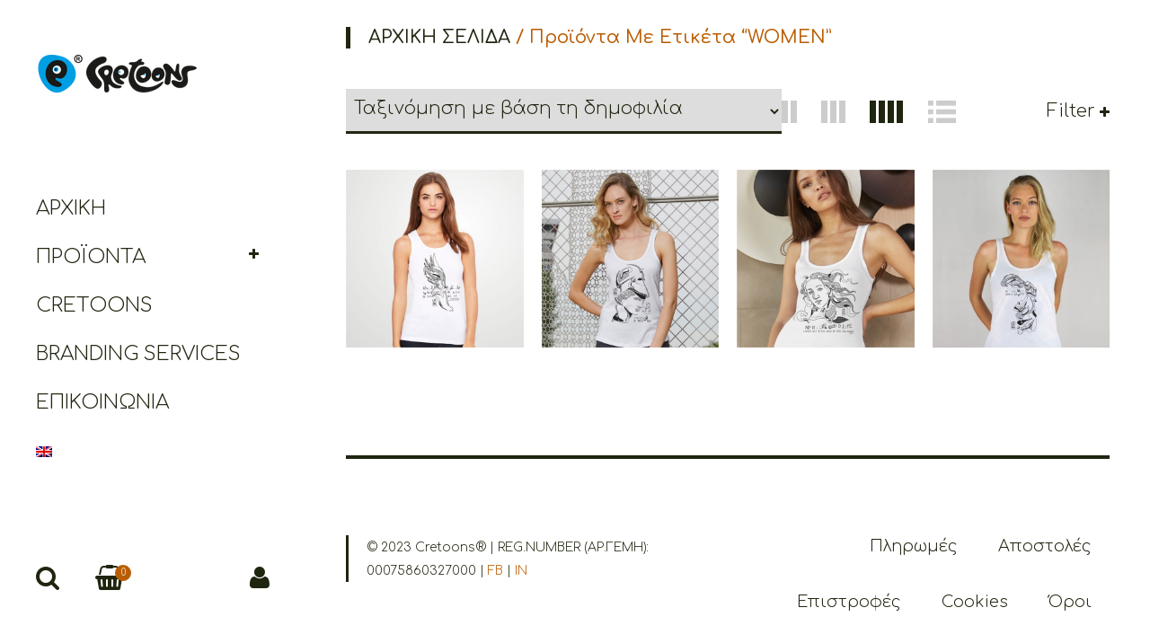

--- FILE ---
content_type: text/html; charset=UTF-8
request_url: https://cretoons.gr/t/women-el/
body_size: 18146
content:


<!DOCTYPE html>
<html lang="el">
<head>
	<meta charset="UTF-8" />
	<meta name="viewport" content="width=device-width, initial-scale=1">
	<link rel="profile" href="http://gmpg.org/xfn/11" />
	<link rel="pingback" href="https://cretoons.gr/xmlrpc.php" />
	<title>WOMEN &#8211; Cretoons</title>
<meta name='robots' content='max-image-preview:large' />
<link rel="alternate" hreflang="el" href="https://cretoons.gr/t/women-el/" />
<link rel="alternate" hreflang="en" href="https://cretoons.gr/t/women/?lang=en" />
<link rel="alternate" hreflang="x-default" href="https://cretoons.gr/t/women-el/" />

<!-- Google Tag Manager by PYS -->
    <script data-cfasync="false" data-pagespeed-no-defer>
	    window.dataLayerPYS = window.dataLayerPYS || [];
	</script>
<!-- End Google Tag Manager by PYS --><script type='application/javascript'  id='pys-version-script'>console.log('PixelYourSite Free version 11.1.5.1');</script>
<style id='wp-img-auto-sizes-contain-inline-css' type='text/css'>
img:is([sizes=auto i],[sizes^="auto," i]){contain-intrinsic-size:3000px 1500px}
/*# sourceURL=wp-img-auto-sizes-contain-inline-css */
</style>
<link rel='stylesheet' id='wp-block-library-css' href='https://cretoons.gr/wp-includes/css/dist/block-library/style.min.css' type='text/css' media='all' />
<link rel='stylesheet' id='wc-blocks-style-css' href='https://cretoons.gr/wp-content/plugins/woocommerce/assets/client/blocks/wc-blocks.css' type='text/css' media='all' />
<style id='global-styles-inline-css' type='text/css'>
:root{--wp--preset--aspect-ratio--square: 1;--wp--preset--aspect-ratio--4-3: 4/3;--wp--preset--aspect-ratio--3-4: 3/4;--wp--preset--aspect-ratio--3-2: 3/2;--wp--preset--aspect-ratio--2-3: 2/3;--wp--preset--aspect-ratio--16-9: 16/9;--wp--preset--aspect-ratio--9-16: 9/16;--wp--preset--color--black: #000000;--wp--preset--color--cyan-bluish-gray: #abb8c3;--wp--preset--color--white: #ffffff;--wp--preset--color--pale-pink: #f78da7;--wp--preset--color--vivid-red: #cf2e2e;--wp--preset--color--luminous-vivid-orange: #ff6900;--wp--preset--color--luminous-vivid-amber: #fcb900;--wp--preset--color--light-green-cyan: #7bdcb5;--wp--preset--color--vivid-green-cyan: #00d084;--wp--preset--color--pale-cyan-blue: #8ed1fc;--wp--preset--color--vivid-cyan-blue: #0693e3;--wp--preset--color--vivid-purple: #9b51e0;--wp--preset--gradient--vivid-cyan-blue-to-vivid-purple: linear-gradient(135deg,rgb(6,147,227) 0%,rgb(155,81,224) 100%);--wp--preset--gradient--light-green-cyan-to-vivid-green-cyan: linear-gradient(135deg,rgb(122,220,180) 0%,rgb(0,208,130) 100%);--wp--preset--gradient--luminous-vivid-amber-to-luminous-vivid-orange: linear-gradient(135deg,rgb(252,185,0) 0%,rgb(255,105,0) 100%);--wp--preset--gradient--luminous-vivid-orange-to-vivid-red: linear-gradient(135deg,rgb(255,105,0) 0%,rgb(207,46,46) 100%);--wp--preset--gradient--very-light-gray-to-cyan-bluish-gray: linear-gradient(135deg,rgb(238,238,238) 0%,rgb(169,184,195) 100%);--wp--preset--gradient--cool-to-warm-spectrum: linear-gradient(135deg,rgb(74,234,220) 0%,rgb(151,120,209) 20%,rgb(207,42,186) 40%,rgb(238,44,130) 60%,rgb(251,105,98) 80%,rgb(254,248,76) 100%);--wp--preset--gradient--blush-light-purple: linear-gradient(135deg,rgb(255,206,236) 0%,rgb(152,150,240) 100%);--wp--preset--gradient--blush-bordeaux: linear-gradient(135deg,rgb(254,205,165) 0%,rgb(254,45,45) 50%,rgb(107,0,62) 100%);--wp--preset--gradient--luminous-dusk: linear-gradient(135deg,rgb(255,203,112) 0%,rgb(199,81,192) 50%,rgb(65,88,208) 100%);--wp--preset--gradient--pale-ocean: linear-gradient(135deg,rgb(255,245,203) 0%,rgb(182,227,212) 50%,rgb(51,167,181) 100%);--wp--preset--gradient--electric-grass: linear-gradient(135deg,rgb(202,248,128) 0%,rgb(113,206,126) 100%);--wp--preset--gradient--midnight: linear-gradient(135deg,rgb(2,3,129) 0%,rgb(40,116,252) 100%);--wp--preset--font-size--small: 13px;--wp--preset--font-size--medium: 20px;--wp--preset--font-size--large: 36px;--wp--preset--font-size--x-large: 42px;--wp--preset--spacing--20: 0.44rem;--wp--preset--spacing--30: 0.67rem;--wp--preset--spacing--40: 1rem;--wp--preset--spacing--50: 1.5rem;--wp--preset--spacing--60: 2.25rem;--wp--preset--spacing--70: 3.38rem;--wp--preset--spacing--80: 5.06rem;--wp--preset--shadow--natural: 6px 6px 9px rgba(0, 0, 0, 0.2);--wp--preset--shadow--deep: 12px 12px 50px rgba(0, 0, 0, 0.4);--wp--preset--shadow--sharp: 6px 6px 0px rgba(0, 0, 0, 0.2);--wp--preset--shadow--outlined: 6px 6px 0px -3px rgb(255, 255, 255), 6px 6px rgb(0, 0, 0);--wp--preset--shadow--crisp: 6px 6px 0px rgb(0, 0, 0);}:where(.is-layout-flex){gap: 0.5em;}:where(.is-layout-grid){gap: 0.5em;}body .is-layout-flex{display: flex;}.is-layout-flex{flex-wrap: wrap;align-items: center;}.is-layout-flex > :is(*, div){margin: 0;}body .is-layout-grid{display: grid;}.is-layout-grid > :is(*, div){margin: 0;}:where(.wp-block-columns.is-layout-flex){gap: 2em;}:where(.wp-block-columns.is-layout-grid){gap: 2em;}:where(.wp-block-post-template.is-layout-flex){gap: 1.25em;}:where(.wp-block-post-template.is-layout-grid){gap: 1.25em;}.has-black-color{color: var(--wp--preset--color--black) !important;}.has-cyan-bluish-gray-color{color: var(--wp--preset--color--cyan-bluish-gray) !important;}.has-white-color{color: var(--wp--preset--color--white) !important;}.has-pale-pink-color{color: var(--wp--preset--color--pale-pink) !important;}.has-vivid-red-color{color: var(--wp--preset--color--vivid-red) !important;}.has-luminous-vivid-orange-color{color: var(--wp--preset--color--luminous-vivid-orange) !important;}.has-luminous-vivid-amber-color{color: var(--wp--preset--color--luminous-vivid-amber) !important;}.has-light-green-cyan-color{color: var(--wp--preset--color--light-green-cyan) !important;}.has-vivid-green-cyan-color{color: var(--wp--preset--color--vivid-green-cyan) !important;}.has-pale-cyan-blue-color{color: var(--wp--preset--color--pale-cyan-blue) !important;}.has-vivid-cyan-blue-color{color: var(--wp--preset--color--vivid-cyan-blue) !important;}.has-vivid-purple-color{color: var(--wp--preset--color--vivid-purple) !important;}.has-black-background-color{background-color: var(--wp--preset--color--black) !important;}.has-cyan-bluish-gray-background-color{background-color: var(--wp--preset--color--cyan-bluish-gray) !important;}.has-white-background-color{background-color: var(--wp--preset--color--white) !important;}.has-pale-pink-background-color{background-color: var(--wp--preset--color--pale-pink) !important;}.has-vivid-red-background-color{background-color: var(--wp--preset--color--vivid-red) !important;}.has-luminous-vivid-orange-background-color{background-color: var(--wp--preset--color--luminous-vivid-orange) !important;}.has-luminous-vivid-amber-background-color{background-color: var(--wp--preset--color--luminous-vivid-amber) !important;}.has-light-green-cyan-background-color{background-color: var(--wp--preset--color--light-green-cyan) !important;}.has-vivid-green-cyan-background-color{background-color: var(--wp--preset--color--vivid-green-cyan) !important;}.has-pale-cyan-blue-background-color{background-color: var(--wp--preset--color--pale-cyan-blue) !important;}.has-vivid-cyan-blue-background-color{background-color: var(--wp--preset--color--vivid-cyan-blue) !important;}.has-vivid-purple-background-color{background-color: var(--wp--preset--color--vivid-purple) !important;}.has-black-border-color{border-color: var(--wp--preset--color--black) !important;}.has-cyan-bluish-gray-border-color{border-color: var(--wp--preset--color--cyan-bluish-gray) !important;}.has-white-border-color{border-color: var(--wp--preset--color--white) !important;}.has-pale-pink-border-color{border-color: var(--wp--preset--color--pale-pink) !important;}.has-vivid-red-border-color{border-color: var(--wp--preset--color--vivid-red) !important;}.has-luminous-vivid-orange-border-color{border-color: var(--wp--preset--color--luminous-vivid-orange) !important;}.has-luminous-vivid-amber-border-color{border-color: var(--wp--preset--color--luminous-vivid-amber) !important;}.has-light-green-cyan-border-color{border-color: var(--wp--preset--color--light-green-cyan) !important;}.has-vivid-green-cyan-border-color{border-color: var(--wp--preset--color--vivid-green-cyan) !important;}.has-pale-cyan-blue-border-color{border-color: var(--wp--preset--color--pale-cyan-blue) !important;}.has-vivid-cyan-blue-border-color{border-color: var(--wp--preset--color--vivid-cyan-blue) !important;}.has-vivid-purple-border-color{border-color: var(--wp--preset--color--vivid-purple) !important;}.has-vivid-cyan-blue-to-vivid-purple-gradient-background{background: var(--wp--preset--gradient--vivid-cyan-blue-to-vivid-purple) !important;}.has-light-green-cyan-to-vivid-green-cyan-gradient-background{background: var(--wp--preset--gradient--light-green-cyan-to-vivid-green-cyan) !important;}.has-luminous-vivid-amber-to-luminous-vivid-orange-gradient-background{background: var(--wp--preset--gradient--luminous-vivid-amber-to-luminous-vivid-orange) !important;}.has-luminous-vivid-orange-to-vivid-red-gradient-background{background: var(--wp--preset--gradient--luminous-vivid-orange-to-vivid-red) !important;}.has-very-light-gray-to-cyan-bluish-gray-gradient-background{background: var(--wp--preset--gradient--very-light-gray-to-cyan-bluish-gray) !important;}.has-cool-to-warm-spectrum-gradient-background{background: var(--wp--preset--gradient--cool-to-warm-spectrum) !important;}.has-blush-light-purple-gradient-background{background: var(--wp--preset--gradient--blush-light-purple) !important;}.has-blush-bordeaux-gradient-background{background: var(--wp--preset--gradient--blush-bordeaux) !important;}.has-luminous-dusk-gradient-background{background: var(--wp--preset--gradient--luminous-dusk) !important;}.has-pale-ocean-gradient-background{background: var(--wp--preset--gradient--pale-ocean) !important;}.has-electric-grass-gradient-background{background: var(--wp--preset--gradient--electric-grass) !important;}.has-midnight-gradient-background{background: var(--wp--preset--gradient--midnight) !important;}.has-small-font-size{font-size: var(--wp--preset--font-size--small) !important;}.has-medium-font-size{font-size: var(--wp--preset--font-size--medium) !important;}.has-large-font-size{font-size: var(--wp--preset--font-size--large) !important;}.has-x-large-font-size{font-size: var(--wp--preset--font-size--x-large) !important;}
/*# sourceURL=global-styles-inline-css */
</style>

<style id='classic-theme-styles-inline-css' type='text/css'>
/*! This file is auto-generated */
.wp-block-button__link{color:#fff;background-color:#32373c;border-radius:9999px;box-shadow:none;text-decoration:none;padding:calc(.667em + 2px) calc(1.333em + 2px);font-size:1.125em}.wp-block-file__button{background:#32373c;color:#fff;text-decoration:none}
/*# sourceURL=/wp-includes/css/classic-themes.min.css */
</style>
<link rel='stylesheet' id='iris-payments-css-css' href='https://cretoons.gr/wp-content/plugins/checkout-gateway-iris/assets/css/iris-payment.css' type='text/css' media='all' />
<link rel='stylesheet' id='contact-form-7-css' href='https://cretoons.gr/wp-content/plugins/contact-form-7/includes/css/styles.css' type='text/css' media='all' />
<link rel='stylesheet' id='woocommerce-layout-css' href='https://cretoons.gr/wp-content/plugins/woocommerce/assets/css/woocommerce-layout.css' type='text/css' media='all' />
<link rel='stylesheet' id='woocommerce-smallscreen-css' href='https://cretoons.gr/wp-content/plugins/woocommerce/assets/css/woocommerce-smallscreen.css' type='text/css' media='only screen and (max-width: 768px)' />
<link rel='stylesheet' id='woocommerce-general-css' href='https://cretoons.gr/wp-content/plugins/woocommerce/assets/css/woocommerce.css' type='text/css' media='all' />
<style id='woocommerce-inline-inline-css' type='text/css'>
.woocommerce form .form-row .required { visibility: visible; }
/*# sourceURL=woocommerce-inline-inline-css */
</style>
<link rel='stylesheet' id='wpml-menu-item-0-css' href='https://cretoons.gr/wp-content/plugins/sitepress-multilingual-cms/templates/language-switchers/menu-item/style.min.css' type='text/css' media='all' />
<link rel='stylesheet' id='woo-variation-swatches-css' href='https://cretoons.gr/wp-content/plugins/woo-variation-swatches/assets/css/frontend.min.css' type='text/css' media='all' />
<style id='woo-variation-swatches-inline-css' type='text/css'>
:root {
--wvs-tick:url("data:image/svg+xml;utf8,%3Csvg filter='drop-shadow(0px 0px 2px rgb(0 0 0 / .8))' xmlns='http://www.w3.org/2000/svg'  viewBox='0 0 30 30'%3E%3Cpath fill='none' stroke='%23ffffff' stroke-linecap='round' stroke-linejoin='round' stroke-width='4' d='M4 16L11 23 27 7'/%3E%3C/svg%3E");

--wvs-cross:url("data:image/svg+xml;utf8,%3Csvg filter='drop-shadow(0px 0px 5px rgb(255 255 255 / .6))' xmlns='http://www.w3.org/2000/svg' width='72px' height='72px' viewBox='0 0 24 24'%3E%3Cpath fill='none' stroke='%23ff0000' stroke-linecap='round' stroke-width='0.6' d='M5 5L19 19M19 5L5 19'/%3E%3C/svg%3E");
--wvs-single-product-item-width:30px;
--wvs-single-product-item-height:30px;
--wvs-single-product-item-font-size:16px}
/*# sourceURL=woo-variation-swatches-inline-css */
</style>
<link rel='stylesheet' id='design-font-css' href='https://cretoons.gr/wp-content/themes/hermes2/css/font-texgyreadventor.css' type='text/css' media='all' />
<link rel='stylesheet' id='base-style-css' href='https://cretoons.gr/wp-content/themes/hermes2/style.css' type='text/css' media='all' />
<link rel='stylesheet' id='bootstrap-css-css' href='https://cretoons.gr/wp-content/themes/hermes2/css/bootstrap.min.css' type='text/css' media='all' />
<link rel='stylesheet' id='bootstrap-theme-css-css' href='https://cretoons.gr/wp-content/themes/hermes2/css/bootstrap-theme.min.css' type='text/css' media='all' />
<link rel='stylesheet' id='awesome-css-css' href='https://cretoons.gr/wp-content/themes/hermes2/css/font-awesome.min.css' type='text/css' media='all' />
<link rel='stylesheet' id='owl-css-css' href='https://cretoons.gr/wp-content/themes/hermes2/ext/owl-carousel/owl.carousel.css' type='text/css' media='all' />
<link rel='stylesheet' id='owl-theme-css' href='https://cretoons.gr/wp-content/themes/hermes2/ext/owl-carousel/owl.theme.css' type='text/css' media='all' />
<link rel='stylesheet' id='owl-transitions-css' href='https://cretoons.gr/wp-content/themes/hermes2/ext/owl-carousel/owl.transitions.css' type='text/css' media='all' />
<link rel='stylesheet' id='animate-css' href='https://cretoons.gr/wp-content/themes/hermes2/css/animate.css' type='text/css' media='all' />
<link rel='stylesheet' id='fancybox-css' href='https://cretoons.gr/wp-content/themes/hermes2/ext/fancybox/jquery.fancybox.css' type='text/css' media='all' />
<link rel='stylesheet' id='slick-base-css' href='https://cretoons.gr/wp-content/themes/hermes2/ext/slick/slick.css' type='text/css' media='all' />
<link rel='stylesheet' id='slick-theme-css' href='https://cretoons.gr/wp-content/themes/hermes2/ext/slick/slick-theme.css' type='text/css' media='all' />
<link rel='stylesheet' id='theme-options-css' href='https://cretoons.gr/wp-content/themes/hermes2/css/theme.css' type='text/css' media='all' />
<link rel='stylesheet' id='woo_discount_pro_style-css' href='https://cretoons.gr/wp-content/plugins/woo-discount-rules-pro/Assets/Css/awdr_style.css' type='text/css' media='all' />
<link rel="preload" as="style" href="https://fonts.googleapis.com/css?family=Comfortaa:300,400,500,600,700&#038;display=swap&#038;ver=1764888639" /><link rel="stylesheet" href="https://fonts.googleapis.com/css?family=Comfortaa:300,400,500,600,700&#038;display=swap&#038;ver=1764888639" media="print" onload="this.media='all'"><noscript><link rel="stylesheet" href="https://fonts.googleapis.com/css?family=Comfortaa:300,400,500,600,700&#038;display=swap&#038;ver=1764888639" /></noscript><script type="text/template" id="tmpl-variation-template">
	<div class="woocommerce-variation-description">{{{ data.variation.variation_description }}}</div>
	<div class="woocommerce-variation-price">{{{ data.variation.price_html }}}</div>
	<div class="woocommerce-variation-availability">{{{ data.variation.availability_html }}}</div>
</script>
<script type="text/template" id="tmpl-unavailable-variation-template">
	<p role="alert">Λυπούμαστε, αυτό το προϊόν δεν είναι διαθέσιμο. Παρακαλούμε, επιλέξτε έναν διαφορετικό συνδυασμό.</p>
</script>
<script type="text/javascript" id="jquery-core-js-extra">
/* <![CDATA[ */
var pysFacebookRest = {"restApiUrl":"https://cretoons.gr/wp-json/pys-facebook/v1/event","debug":""};
//# sourceURL=jquery-core-js-extra
/* ]]> */
</script>
<script type="text/javascript" src="https://cretoons.gr/wp-includes/js/jquery/jquery.min.js" id="jquery-core-js"></script>
<script type="text/javascript" src="https://cretoons.gr/wp-includes/js/jquery/jquery-migrate.min.js" id="jquery-migrate-js"></script>
<script type="text/javascript" src="https://cretoons.gr/wp-content/plugins/woocommerce/assets/js/jquery-blockui/jquery.blockUI.min.js" id="wc-jquery-blockui-js" data-wp-strategy="defer"></script>
<script type="text/javascript" id="wc-add-to-cart-js-extra">
/* <![CDATA[ */
var wc_add_to_cart_params = {"ajax_url":"/wp-admin/admin-ajax.php","wc_ajax_url":"/?wc-ajax=%%endpoint%%","i18n_view_cart":"\u039a\u03b1\u03bb\u03ac\u03b8\u03b9","cart_url":"https://cretoons.gr/cart/","is_cart":"","cart_redirect_after_add":"no"};
//# sourceURL=wc-add-to-cart-js-extra
/* ]]> */
</script>
<script type="text/javascript" src="https://cretoons.gr/wp-content/plugins/woocommerce/assets/js/frontend/add-to-cart.min.js" id="wc-add-to-cart-js" data-wp-strategy="defer"></script>
<script type="text/javascript" src="https://cretoons.gr/wp-content/plugins/woocommerce/assets/js/js-cookie/js.cookie.min.js" id="wc-js-cookie-js" defer="defer" data-wp-strategy="defer"></script>
<script type="text/javascript" id="woocommerce-js-extra">
/* <![CDATA[ */
var woocommerce_params = {"ajax_url":"/wp-admin/admin-ajax.php","wc_ajax_url":"/?wc-ajax=%%endpoint%%","i18n_password_show":"\u0395\u03bc\u03c6\u03ac\u03bd\u03b9\u03c3\u03b7 \u03c3\u03c5\u03bd\u03b8\u03b7\u03bc\u03b1\u03c4\u03b9\u03ba\u03bf\u03cd","i18n_password_hide":"\u0391\u03c0\u03cc\u03ba\u03c1\u03c5\u03c8\u03b7 \u03c3\u03c5\u03bd\u03b8\u03b7\u03bc\u03b1\u03c4\u03b9\u03ba\u03bf\u03cd"};
//# sourceURL=woocommerce-js-extra
/* ]]> */
</script>
<script type="text/javascript" src="https://cretoons.gr/wp-content/plugins/woocommerce/assets/js/frontend/woocommerce.min.js" id="woocommerce-js" defer="defer" data-wp-strategy="defer"></script>
<script type="text/javascript" src="https://cretoons.gr/wp-content/plugins/js_composer/assets/js/vendors/woocommerce-add-to-cart.js" id="vc_woocommerce-add-to-cart-js-js"></script>
<script type="text/javascript" src="https://cretoons.gr/wp-content/plugins/pixelyoursite/dist/scripts/jquery.bind-first-0.2.3.min.js" id="jquery-bind-first-js"></script>
<script type="text/javascript" src="https://cretoons.gr/wp-content/plugins/pixelyoursite/dist/scripts/js.cookie-2.1.3.min.js" id="js-cookie-pys-js"></script>
<script type="text/javascript" src="https://cretoons.gr/wp-content/plugins/pixelyoursite/dist/scripts/tld.min.js" id="js-tld-js"></script>
<script type="text/javascript" id="pys-js-extra">
/* <![CDATA[ */
var pysOptions = {"staticEvents":{"facebook":{"init_event":[{"delay":0,"type":"static","ajaxFire":false,"name":"PageView","pixelIds":["3255357831381727"],"eventID":"3a5e1495-53b6-4f66-97d4-35c90d97766f","params":{"page_title":"WOMEN","post_type":"product_tag","post_id":306,"plugin":"PixelYourSite","user_role":"guest","event_url":"cretoons.gr/t/women-el/"},"e_id":"init_event","ids":[],"hasTimeWindow":false,"timeWindow":0,"woo_order":"","edd_order":""}]}},"dynamicEvents":{"automatic_event_form":{"facebook":{"delay":0,"type":"dyn","name":"Form","pixelIds":["3255357831381727"],"eventID":"1c59b4d4-87fc-4d6a-a11d-aaa11a43a3f3","params":{"page_title":"WOMEN","post_type":"product_tag","post_id":306,"plugin":"PixelYourSite","user_role":"guest","event_url":"cretoons.gr/t/women-el/"},"e_id":"automatic_event_form","ids":[],"hasTimeWindow":false,"timeWindow":0,"woo_order":"","edd_order":""},"ga":{"delay":0,"type":"dyn","name":"Form","trackingIds":["G-C143NW9106"],"eventID":"1c59b4d4-87fc-4d6a-a11d-aaa11a43a3f3","params":{"page_title":"WOMEN","post_type":"product_tag","post_id":306,"plugin":"PixelYourSite","user_role":"guest","event_url":"cretoons.gr/t/women-el/"},"e_id":"automatic_event_form","ids":[],"hasTimeWindow":false,"timeWindow":0,"pixelIds":[],"woo_order":"","edd_order":""}},"automatic_event_download":{"facebook":{"delay":0,"type":"dyn","name":"Download","extensions":["","doc","exe","js","pdf","ppt","tgz","zip","xls"],"pixelIds":["3255357831381727"],"eventID":"c7abff5c-c588-4c00-b4ee-13abf2b65cae","params":{"page_title":"WOMEN","post_type":"product_tag","post_id":306,"plugin":"PixelYourSite","user_role":"guest","event_url":"cretoons.gr/t/women-el/"},"e_id":"automatic_event_download","ids":[],"hasTimeWindow":false,"timeWindow":0,"woo_order":"","edd_order":""},"ga":{"delay":0,"type":"dyn","name":"Download","extensions":["","doc","exe","js","pdf","ppt","tgz","zip","xls"],"trackingIds":["G-C143NW9106"],"eventID":"c7abff5c-c588-4c00-b4ee-13abf2b65cae","params":{"page_title":"WOMEN","post_type":"product_tag","post_id":306,"plugin":"PixelYourSite","user_role":"guest","event_url":"cretoons.gr/t/women-el/"},"e_id":"automatic_event_download","ids":[],"hasTimeWindow":false,"timeWindow":0,"pixelIds":[],"woo_order":"","edd_order":""}},"automatic_event_comment":{"facebook":{"delay":0,"type":"dyn","name":"Comment","pixelIds":["3255357831381727"],"eventID":"9f1d7c3d-af46-47b9-be03-8475d6ae1525","params":{"page_title":"WOMEN","post_type":"product_tag","post_id":306,"plugin":"PixelYourSite","user_role":"guest","event_url":"cretoons.gr/t/women-el/"},"e_id":"automatic_event_comment","ids":[],"hasTimeWindow":false,"timeWindow":0,"woo_order":"","edd_order":""},"ga":{"delay":0,"type":"dyn","name":"Comment","trackingIds":["G-C143NW9106"],"eventID":"9f1d7c3d-af46-47b9-be03-8475d6ae1525","params":{"page_title":"WOMEN","post_type":"product_tag","post_id":306,"plugin":"PixelYourSite","user_role":"guest","event_url":"cretoons.gr/t/women-el/"},"e_id":"automatic_event_comment","ids":[],"hasTimeWindow":false,"timeWindow":0,"pixelIds":[],"woo_order":"","edd_order":""}},"automatic_event_scroll":{"facebook":{"delay":0,"type":"dyn","name":"PageScroll","scroll_percent":30,"pixelIds":["3255357831381727"],"eventID":"22c87226-2ad6-43e3-aac7-4e2ee747abd2","params":{"page_title":"WOMEN","post_type":"product_tag","post_id":306,"plugin":"PixelYourSite","user_role":"guest","event_url":"cretoons.gr/t/women-el/"},"e_id":"automatic_event_scroll","ids":[],"hasTimeWindow":false,"timeWindow":0,"woo_order":"","edd_order":""},"ga":{"delay":0,"type":"dyn","name":"PageScroll","scroll_percent":30,"trackingIds":["G-C143NW9106"],"eventID":"22c87226-2ad6-43e3-aac7-4e2ee747abd2","params":{"page_title":"WOMEN","post_type":"product_tag","post_id":306,"plugin":"PixelYourSite","user_role":"guest","event_url":"cretoons.gr/t/women-el/"},"e_id":"automatic_event_scroll","ids":[],"hasTimeWindow":false,"timeWindow":0,"pixelIds":[],"woo_order":"","edd_order":""}},"automatic_event_time_on_page":{"facebook":{"delay":0,"type":"dyn","name":"TimeOnPage","time_on_page":30,"pixelIds":["3255357831381727"],"eventID":"230c8a56-d40c-464b-9e07-8e75602199e1","params":{"page_title":"WOMEN","post_type":"product_tag","post_id":306,"plugin":"PixelYourSite","user_role":"guest","event_url":"cretoons.gr/t/women-el/"},"e_id":"automatic_event_time_on_page","ids":[],"hasTimeWindow":false,"timeWindow":0,"woo_order":"","edd_order":""},"ga":{"delay":0,"type":"dyn","name":"TimeOnPage","time_on_page":30,"trackingIds":["G-C143NW9106"],"eventID":"230c8a56-d40c-464b-9e07-8e75602199e1","params":{"page_title":"WOMEN","post_type":"product_tag","post_id":306,"plugin":"PixelYourSite","user_role":"guest","event_url":"cretoons.gr/t/women-el/"},"e_id":"automatic_event_time_on_page","ids":[],"hasTimeWindow":false,"timeWindow":0,"pixelIds":[],"woo_order":"","edd_order":""}},"woo_add_to_cart_on_button_click":{"facebook":{"delay":0,"type":"dyn","name":"AddToCart","pixelIds":["3255357831381727"],"eventID":"e658f7d5-e305-470a-aec2-983461280f08","params":{"page_title":"WOMEN","post_type":"product_tag","post_id":306,"plugin":"PixelYourSite","user_role":"guest","event_url":"cretoons.gr/t/women-el/"},"e_id":"woo_add_to_cart_on_button_click","ids":[],"hasTimeWindow":false,"timeWindow":0,"woo_order":"","edd_order":""},"ga":{"delay":0,"type":"dyn","name":"add_to_cart","trackingIds":["G-C143NW9106"],"eventID":"e658f7d5-e305-470a-aec2-983461280f08","params":{"page_title":"WOMEN","post_type":"product_tag","post_id":306,"plugin":"PixelYourSite","user_role":"guest","event_url":"cretoons.gr/t/women-el/"},"e_id":"woo_add_to_cart_on_button_click","ids":[],"hasTimeWindow":false,"timeWindow":0,"pixelIds":[],"woo_order":"","edd_order":""}}},"triggerEvents":[],"triggerEventTypes":[],"facebook":{"pixelIds":["3255357831381727"],"advancedMatching":[],"advancedMatchingEnabled":true,"removeMetadata":false,"wooVariableAsSimple":false,"serverApiEnabled":true,"wooCRSendFromServer":false,"send_external_id":null,"enabled_medical":false,"do_not_track_medical_param":["event_url","post_title","page_title","landing_page","content_name","categories","category_name","tags"],"meta_ldu":false},"ga":{"trackingIds":["G-C143NW9106"],"commentEventEnabled":true,"downloadEnabled":true,"formEventEnabled":true,"crossDomainEnabled":false,"crossDomainAcceptIncoming":false,"crossDomainDomains":[],"isDebugEnabled":[],"serverContainerUrls":{"G-C143NW9106":{"enable_server_container":"","server_container_url":"","transport_url":""}},"additionalConfig":{"G-C143NW9106":{"first_party_collection":true}},"disableAdvertisingFeatures":false,"disableAdvertisingPersonalization":false,"wooVariableAsSimple":true,"custom_page_view_event":false},"debug":"","siteUrl":"https://cretoons.gr","ajaxUrl":"https://cretoons.gr/wp-admin/admin-ajax.php","ajax_event":"7cb1137c3d","enable_remove_download_url_param":"1","cookie_duration":"7","last_visit_duration":"60","enable_success_send_form":"","ajaxForServerEvent":"1","ajaxForServerStaticEvent":"1","useSendBeacon":"1","send_external_id":"1","external_id_expire":"180","track_cookie_for_subdomains":"1","google_consent_mode":"1","gdpr":{"ajax_enabled":false,"all_disabled_by_api":false,"facebook_disabled_by_api":false,"analytics_disabled_by_api":false,"google_ads_disabled_by_api":false,"pinterest_disabled_by_api":false,"bing_disabled_by_api":false,"reddit_disabled_by_api":false,"externalID_disabled_by_api":false,"facebook_prior_consent_enabled":true,"analytics_prior_consent_enabled":true,"google_ads_prior_consent_enabled":null,"pinterest_prior_consent_enabled":true,"bing_prior_consent_enabled":true,"cookiebot_integration_enabled":false,"cookiebot_facebook_consent_category":"marketing","cookiebot_analytics_consent_category":"statistics","cookiebot_tiktok_consent_category":"marketing","cookiebot_google_ads_consent_category":"marketing","cookiebot_pinterest_consent_category":"marketing","cookiebot_bing_consent_category":"marketing","consent_magic_integration_enabled":false,"real_cookie_banner_integration_enabled":false,"cookie_notice_integration_enabled":false,"cookie_law_info_integration_enabled":false,"analytics_storage":{"enabled":true,"value":"granted","filter":false},"ad_storage":{"enabled":true,"value":"granted","filter":false},"ad_user_data":{"enabled":true,"value":"granted","filter":false},"ad_personalization":{"enabled":true,"value":"granted","filter":false}},"cookie":{"disabled_all_cookie":false,"disabled_start_session_cookie":false,"disabled_advanced_form_data_cookie":false,"disabled_landing_page_cookie":false,"disabled_first_visit_cookie":false,"disabled_trafficsource_cookie":false,"disabled_utmTerms_cookie":false,"disabled_utmId_cookie":false},"tracking_analytics":{"TrafficSource":"direct","TrafficLanding":"undefined","TrafficUtms":[],"TrafficUtmsId":[]},"GATags":{"ga_datalayer_type":"default","ga_datalayer_name":"dataLayerPYS"},"woo":{"enabled":true,"enabled_save_data_to_orders":true,"addToCartOnButtonEnabled":true,"addToCartOnButtonValueEnabled":true,"addToCartOnButtonValueOption":"price","singleProductId":null,"removeFromCartSelector":"form.woocommerce-cart-form .remove","addToCartCatchMethod":"add_cart_js","is_order_received_page":false,"containOrderId":false},"edd":{"enabled":false},"cache_bypass":"1769031812"};
//# sourceURL=pys-js-extra
/* ]]> */
</script>
<script type="text/javascript" src="https://cretoons.gr/wp-content/plugins/pixelyoursite/dist/scripts/public.js" id="pys-js"></script>
<script></script><link rel="https://api.w.org/" href="https://cretoons.gr/wp-json/" /><link rel="alternate" title="JSON" type="application/json" href="https://cretoons.gr/wp-json/wp/v2/product_tag/306" /><link rel="EditURI" type="application/rsd+xml" title="RSD" href="https://cretoons.gr/xmlrpc.php?rsd" />
<meta name="generator" content="WordPress 6.9" />
<meta name="generator" content="WooCommerce 10.4.3" />
<meta name="generator" content="WPML ver:4.8.6 stt:1,13;" />
<meta name="generator" content="Redux 4.5.9" /><meta name="facebook-domain-verification" content="hzlpap0gv2k08mu4i3dslnb4in1fb5" />	<noscript><style>.woocommerce-product-gallery{ opacity: 1 !important; }</style></noscript>
	<meta name="generator" content="Powered by WPBakery Page Builder - drag and drop page builder for WordPress."/>
<meta name="generator" content="Powered by Slider Revolution 6.7.38 - responsive, Mobile-Friendly Slider Plugin for WordPress with comfortable drag and drop interface." />
<script>function setREVStartSize(e){
			//window.requestAnimationFrame(function() {
				window.RSIW = window.RSIW===undefined ? window.innerWidth : window.RSIW;
				window.RSIH = window.RSIH===undefined ? window.innerHeight : window.RSIH;
				try {
					var pw = document.getElementById(e.c).parentNode.offsetWidth,
						newh;
					pw = pw===0 || isNaN(pw) || (e.l=="fullwidth" || e.layout=="fullwidth") ? window.RSIW : pw;
					e.tabw = e.tabw===undefined ? 0 : parseInt(e.tabw);
					e.thumbw = e.thumbw===undefined ? 0 : parseInt(e.thumbw);
					e.tabh = e.tabh===undefined ? 0 : parseInt(e.tabh);
					e.thumbh = e.thumbh===undefined ? 0 : parseInt(e.thumbh);
					e.tabhide = e.tabhide===undefined ? 0 : parseInt(e.tabhide);
					e.thumbhide = e.thumbhide===undefined ? 0 : parseInt(e.thumbhide);
					e.mh = e.mh===undefined || e.mh=="" || e.mh==="auto" ? 0 : parseInt(e.mh,0);
					if(e.layout==="fullscreen" || e.l==="fullscreen")
						newh = Math.max(e.mh,window.RSIH);
					else{
						e.gw = Array.isArray(e.gw) ? e.gw : [e.gw];
						for (var i in e.rl) if (e.gw[i]===undefined || e.gw[i]===0) e.gw[i] = e.gw[i-1];
						e.gh = e.el===undefined || e.el==="" || (Array.isArray(e.el) && e.el.length==0)? e.gh : e.el;
						e.gh = Array.isArray(e.gh) ? e.gh : [e.gh];
						for (var i in e.rl) if (e.gh[i]===undefined || e.gh[i]===0) e.gh[i] = e.gh[i-1];
											
						var nl = new Array(e.rl.length),
							ix = 0,
							sl;
						e.tabw = e.tabhide>=pw ? 0 : e.tabw;
						e.thumbw = e.thumbhide>=pw ? 0 : e.thumbw;
						e.tabh = e.tabhide>=pw ? 0 : e.tabh;
						e.thumbh = e.thumbhide>=pw ? 0 : e.thumbh;
						for (var i in e.rl) nl[i] = e.rl[i]<window.RSIW ? 0 : e.rl[i];
						sl = nl[0];
						for (var i in nl) if (sl>nl[i] && nl[i]>0) { sl = nl[i]; ix=i;}
						var m = pw>(e.gw[ix]+e.tabw+e.thumbw) ? 1 : (pw-(e.tabw+e.thumbw)) / (e.gw[ix]);
						newh =  (e.gh[ix] * m) + (e.tabh + e.thumbh);
					}
					var el = document.getElementById(e.c);
					if (el!==null && el) el.style.height = newh+"px";
					el = document.getElementById(e.c+"_wrapper");
					if (el!==null && el) {
						el.style.height = newh+"px";
						el.style.display = "block";
					}
				} catch(e){
					console.log("Failure at Presize of Slider:" + e)
				}
			//});
		  };</script>
			<link rel="icon" type="image/png" href="https://cretoons.gr/wp-content/uploads/2021/02/cretoons-favicon.png" />
				<style type="text/css" id="wp-custom-css">
			.woocommerce form.checkout .woocommerce-billing-fields .input-text {
    padding: 10px;
}		</style>
		<style id="hermes_opt-dynamic-css" title="dynamic-css" class="redux-options-output">body{background-color:#ffffff;}body{font-family:Comfortaa;line-height:24px;font-weight:300;font-style:normal;color:#1f2610;font-size:16px;}</style><noscript><style> .wpb_animate_when_almost_visible { opacity: 1; }</style></noscript><link rel='stylesheet' id='rs-plugin-settings-css' href='//cretoons.gr/wp-content/plugins/revslider/sr6/assets/css/rs6.css' type='text/css' media='all' />
<style id='rs-plugin-settings-inline-css' type='text/css'>
#rs-demo-id {}
/*# sourceURL=rs-plugin-settings-inline-css */
</style>
</head>
<body class="archive tax-product_tag term-women-el term-306 wp-theme-hermes2 theme-hermes2 woocommerce woocommerce-page woocommerce-no-js woo-variation-swatches wvs-behavior-blur wvs-theme-hermes2 wvs-tooltip hermes-animate-scroll wpb-js-composer js-comp-ver-8.7.2 vc_responsive">
<div class="main-wrapper">
 
	<header>
	<div class="header-container">
	<div class="header">
		<div class="col-logo">
							<div class="logo">
					<a href="https://cretoons.gr/" title="Cretoons" rel="home">
						<img src="https://cretoons.gr/wp-content/uploads/2021/02/cropped-logo.png" alt="Cretoons"/>
					</a>
				</div>
					</div>
		<div class="col-menu">
			<div class="nav-menus">
				<div class="nav-mobile">
					<div class="mobile-menu-overlay"></div>
					<div class="toggle-menu visible-sm visible-xs"><i class="fa fa-bars"></i></div>
					<div class="mobile-navigation">
						<a href="#" class="visible-xs visible-sm close-menu"><i class="fa fa-close"></i></a>
						<div class="mobile-menu-container"><ul id="menu-main-menu-el" class="nav-menu mobile-menu"><li id="menu-item-3421" class="menu-item menu-item-type-custom menu-item-object-custom menu-item-3421"><a href="/">Αρχική</a></li>
<li id="menu-item-3423" class="menu-item menu-item-type-custom menu-item-object-custom menu-item-has-children menu-item-3423 dropdown"><a href="#">Προϊόντα</a>
<ul class="sub-menu">
	<li id="menu-item-3424" class="menu-item menu-item-type-custom menu-item-object-custom menu-item-has-children menu-item-3424 dropdown"><a href="#">ΜΠΛΟΥΖΕΣ</a>
	<ul class="sub-menu">
		<li id="menu-item-3427" class="menu-item menu-item-type-taxonomy menu-item-object-product_cat menu-item-3427"><a href="https://cretoons.gr/c/mens-t-shirts-el/">ΚΟΝΤΟΜΑΝΙΚΕΣ</a></li>
		<li id="menu-item-3428" class="menu-item menu-item-type-taxonomy menu-item-object-product_cat menu-item-3428"><a href="https://cretoons.gr/c/womens-t-shirts-el/">T-TANK</a></li>
		<li id="menu-item-4299" class="menu-item menu-item-type-taxonomy menu-item-object-product_cat menu-item-4299"><a href="https://cretoons.gr/c/long-sleeved-el/">ΜΑΚΡΥΜΑΝΙΚΕΣ</a></li>
	</ul>
</li>
	<li id="menu-item-5486" class="menu-item menu-item-type-taxonomy menu-item-object-product_cat menu-item-5486"><a href="https://cretoons.gr/c/hoodies-el/">HOODIES</a></li>
	<li id="menu-item-3425" class="menu-item menu-item-type-custom menu-item-object-custom menu-item-has-children menu-item-3425 dropdown"><a href="#">Αξεσουάρ</a>
	<ul class="sub-menu">
		<li id="menu-item-3431" class="menu-item menu-item-type-taxonomy menu-item-object-product_cat menu-item-3431"><a href="https://cretoons.gr/c/scarfs-el/">ΦΟΥΛΑΡΙΑ</a></li>
		<li id="menu-item-3430" class="menu-item menu-item-type-taxonomy menu-item-object-product_cat menu-item-3430"><a href="https://cretoons.gr/c/clutch-bags-el/">ΤΣΑΝΤΕΣ</a></li>
		<li id="menu-item-3429" class="menu-item menu-item-type-taxonomy menu-item-object-product_cat menu-item-3429"><a href="https://cretoons.gr/c/tote-bags-el/">TOTE BAGS</a></li>
		<li id="menu-item-4213" class="menu-item menu-item-type-taxonomy menu-item-object-product_cat menu-item-4213"><a href="https://cretoons.gr/c/pillowcases-el/">ΜΑΞΙΛΑΡΟΘΗΚΕΣ</a></li>
	</ul>
</li>
	<li id="menu-item-3426" class="menu-item menu-item-type-custom menu-item-object-custom menu-item-has-children menu-item-3426 dropdown"><a href="#">STATIONARY</a>
	<ul class="sub-menu">
		<li id="menu-item-3432" class="menu-item menu-item-type-taxonomy menu-item-object-product_cat menu-item-3432"><a href="https://cretoons.gr/c/cardpostals-el/">CARDPOSTALS</a></li>
		<li id="menu-item-3433" class="menu-item menu-item-type-taxonomy menu-item-object-product_cat menu-item-3433"><a href="https://cretoons.gr/c/notebooks-el/">ΣΗΜΕΙΩΜΑΤΑΡΙΑ</a></li>
		<li id="menu-item-3434" class="menu-item menu-item-type-taxonomy menu-item-object-product_cat menu-item-3434"><a href="https://cretoons.gr/c/paper-coasters-el/">PAPER COASTERS</a></li>
		<li id="menu-item-3436" class="menu-item menu-item-type-taxonomy menu-item-object-product_cat menu-item-3436"><a href="https://cretoons.gr/c/color-me-book-el/">COLOR ME BOOK</a></li>
		<li id="menu-item-3437" class="menu-item menu-item-type-taxonomy menu-item-object-product_cat menu-item-3437"><a href="https://cretoons.gr/c/magnets-el/">ΜΑΓΝΗΤΑΚΙΑ</a></li>
	</ul>
</li>
	<li id="menu-item-3438" class="menu-item menu-item-type-taxonomy menu-item-object-product_cat menu-item-3438"><a href="https://cretoons.gr/c/games-el/">ΠΑΙΧΝΙΔΙΑ</a></li>
	<li id="menu-item-3524" class="menu-item menu-item-type-taxonomy menu-item-object-product_cat menu-item-3524"><a href="https://cretoons.gr/c/mug-el/">ΚΟΥΠΕΣ</a></li>
</ul>
</li>
<li id="menu-item-3419" class="menu-item menu-item-type-post_type menu-item-object-page menu-item-3419"><a href="https://cretoons.gr/cretoons/">Cretoons</a></li>
<li id="menu-item-3422" class="menu-item menu-item-type-custom menu-item-object-custom menu-item-3422"><a target="_blank" href="https://leftgraphic.gr/">Branding Services</a></li>
<li id="menu-item-3420" class="menu-item menu-item-type-post_type menu-item-object-page menu-item-3420"><a href="https://cretoons.gr/contact-us/">Επικοινωνία</a></li>
<li id="menu-item-wpml-ls-311-en" class="menu-item wpml-ls-slot-311 wpml-ls-item wpml-ls-item-en wpml-ls-menu-item wpml-ls-first-item wpml-ls-last-item menu-item-type-wpml_ls_menu_item menu-item-object-wpml_ls_menu_item menu-item-wpml-ls-311-en"><a href="https://cretoons.gr/t/women/?lang=en" title="Μετάβαση σε Αγγλικά" aria-label="Μετάβαση σε Αγγλικά" role="menuitem"><img
            class="wpml-ls-flag"
            src="https://cretoons.gr/wp-content/plugins/sitepress-multilingual-cms/res/flags/en.png"
            alt="Αγγλικά"
            
            
    /></a></li>
</ul></div>					</div>
				</div>
			</div>
		</div>
		<div class="col-action">
			<div class="cart-search">
								<div class="top-search">
					<div class="widget woocommerce widget_product_search">
<form role="search" method="get" id="search_mini_form" class="woocommerce-product-search" action="https://cretoons.gr/">
	<div class="dropdown">
		<div class="dropdown-toggle">
			<a href="javascript:void(0)" class="top-search">
				<i class="fa fa-search"></i>
			</a>
		</div>
		<div class="dropdown-menu search-content">
			<div class="show-search-form">
								<input type="search" autocomplete="off" id="woocommerce-product-search-field-cFEBN" class="search-field" placeholder="Search Products&hellip;" value="" name="s" title="Search for:" />
				<input type="submit" class="btn-search" value="Search" /><i class="fa fa-search"></i>
				<input type="hidden" name="post_type" value="product" />
							</div>
		</div>
	</div>
<input type='hidden' name='lang' value='el' /></form></div>				</div>
													<div class="shoping_cart">
					<div class="widget woocommerce widget_shopping_cart"><h2 class="widgettitle">Καλάθι</h2><div class="widget_shopping_cart_content"></div></div>					</div>
							</div>
			<div class="my-account-link">						
									<a href="https://cretoons.gr/my-account/" title=""><i class="fa fa-user"></i></a>
							</div>	
		</div>
	</div>
	<div class="clearfix"></div>
</div>	</header>
	<div id="content" class="site-content"><div class="main-container">
	<div class="page-content">
		<div class="container">
			<nav class="woocommerce-breadcrumb" aria-label="Breadcrumb"><a href="https://cretoons.gr">Αρχική σελίδα</a>&nbsp;&#47;&nbsp;Προϊόντα με ετικέτα &ldquo;WOMEN&rdquo;</nav>		</div>
		<div class="shop_content">
			<div class="container">
				<div class="row">
										<div id="archive-product" class="col-xs-12 ">
						
						<div class="archive-border">
															
																<div class="category-desc fullwidth">
																	</div>
																								<div class="toolbar">
									<div class="woocommerce-notices-wrapper"></div><form class="woocommerce-ordering" method="get">
	<select name="orderby" class="orderby">
					<option value="popularity"  selected='selected'>Ταξινόμηση με βάση τη δημοφιλία</option>
					<option value="date" >Ταξινόμηση: Τελευταία</option>
					<option value="price" >Ταξινόμηση κατά τιμή: χαμηλή προς υψηλή</option>
					<option value="price-desc" >Ταξινόμηση κατά τιμή: υψηλή προς χαμηλή</option>
			</select>
	</form>
	<div class="view-mode">
		<a href="javascript:void(0)" data-columns="2" class="grid " title="Two columns"><span></span><span></span></a>
		<a href="javascript:void(0)" data-columns="3" class="grid " title="Three columns"><span></span><span></span><span></span></a>
		<a href="javascript:void(0)" data-columns="4" class="grid  active" title="Four columns"><span></span><span></span><span></span><span></span></a>
		<a href="javascript:void(0)" class="list " title="List"><i class="fa fa-th-list"></i></a>
	</div>
		<div class="widgets-filter-container">
		<a class="filter-control-btn" href="javascript:void(0)" ><span>Filter</span><i class="fa fa-plus"></i></a>
		<div class="widgets-filter-content">
			<a class="visible-xs close-me" href="javascript:void(0)" ><i class="fa fa-times"></i></a>
			<div class="filter-content">
				<div id="woocommerce_product_tag_cloud-1" class="widget woocommerce widget_product_tag_cloud"><h3 class="widget-title"><span>Product tags</span></h3><div class="tagcloud"><a href="https://cretoons.gr/t/12-gods-el/" class="tag-cloud-link tag-link-240 tag-link-position-1" style="font-size: 10.048780487805pt;" aria-label="12 GODS (5 προϊόντα)">12 GODS</a>
<a href="https://cretoons.gr/t/alexander-the-great-el/" class="tag-cloud-link tag-link-245 tag-link-position-2" style="font-size: 10.845528455285pt;" aria-label="ALEXANDER THE GREAT (6 προϊόντα)">ALEXANDER THE GREAT</a>
<a href="https://cretoons.gr/t/aphrodite-el/" class="tag-cloud-link tag-link-246 tag-link-position-3" style="font-size: 10.845528455285pt;" aria-label="APHRODITE (6 προϊόντα)">APHRODITE</a>
<a href="https://cretoons.gr/t/ares-2/" class="tag-cloud-link tag-link-365 tag-link-position-4" style="font-size: 8pt;" aria-label="ARES (3 προϊόντα)">ARES</a>
<a href="https://cretoons.gr/t/athena-el/" class="tag-cloud-link tag-link-248 tag-link-position-5" style="font-size: 11.414634146341pt;" aria-label="ATHENA (7 προϊόντα)">ATHENA</a>
<a href="https://cretoons.gr/t/bags-el/" class="tag-cloud-link tag-link-249 tag-link-position-6" style="font-size: 8pt;" aria-label="BAGS (3 προϊόντα)">BAGS</a>
<a href="https://cretoons.gr/t/beer-opener-el/" class="tag-cloud-link tag-link-250 tag-link-position-7" style="font-size: 14.260162601626pt;" aria-label="BEER OPENER (13 προϊόντα)">BEER OPENER</a>
<a href="https://cretoons.gr/t/cardpostals-el/" class="tag-cloud-link tag-link-253 tag-link-position-8" style="font-size: 16.650406504065pt;" aria-label="CARDPOSTALS (22 προϊόντα)">CARDPOSTALS</a>
<a href="https://cretoons.gr/t/clutch-bag-el/" class="tag-cloud-link tag-link-255 tag-link-position-9" style="font-size: 8pt;" aria-label="CLUTCH BAG (3 προϊόντα)">CLUTCH BAG</a>
<a href="https://cretoons.gr/t/comic-el/" class="tag-cloud-link tag-link-259 tag-link-position-10" style="font-size: 21.772357723577pt;" aria-label="COMIC (64 προϊόντα)">COMIC</a>
<a href="https://cretoons.gr/t/comic-collection-2/" class="tag-cloud-link tag-link-363 tag-link-position-11" style="font-size: 18.130081300813pt;" aria-label="COMIC COLLECTION (30 προϊόντα)">COMIC COLLECTION</a>
<a href="https://cretoons.gr/t/crete-rocks-el/" class="tag-cloud-link tag-link-263 tag-link-position-12" style="font-size: 8pt;" aria-label="CRETE ROCKS (3 προϊόντα)">CRETE ROCKS</a>
<a href="https://cretoons.gr/t/democracy-error/" class="tag-cloud-link tag-link-395 tag-link-position-13" style="font-size: 8pt;" aria-label="democracy error (3 προϊόντα)">democracy error</a>
<a href="https://cretoons.gr/t/dystopia/" class="tag-cloud-link tag-link-405 tag-link-position-14" style="font-size: 8pt;" aria-label="dystopia (3 προϊόντα)">dystopia</a>
<a href="https://cretoons.gr/t/god-hermes-el/" class="tag-cloud-link tag-link-268 tag-link-position-15" style="font-size: 8pt;" aria-label="GOD HERMES (3 προϊόντα)">GOD HERMES</a>
<a href="https://cretoons.gr/t/god-poseidon-el/" class="tag-cloud-link tag-link-269 tag-link-position-16" style="font-size: 8pt;" aria-label="GOD POSEIDON (3 προϊόντα)">GOD POSEIDON</a>
<a href="https://cretoons.gr/t/god-zeus-el/" class="tag-cloud-link tag-link-270 tag-link-position-17" style="font-size: 11.414634146341pt;" aria-label="GOD ZEUS (7 προϊόντα)">GOD ZEUS</a>
<a href="https://cretoons.gr/t/greek-owl-el/" class="tag-cloud-link tag-link-273 tag-link-position-18" style="font-size: 10.845528455285pt;" aria-label="GREEK OWL (6 προϊόντα)">GREEK OWL</a>
<a href="https://cretoons.gr/t/hades-el/" class="tag-cloud-link tag-link-274 tag-link-position-19" style="font-size: 8pt;" aria-label="HADES (3 προϊόντα)">HADES</a>
<a href="https://cretoons.gr/t/hercules-el/" class="tag-cloud-link tag-link-275 tag-link-position-20" style="font-size: 10.845528455285pt;" aria-label="HERCULES (6 προϊόντα)">HERCULES</a>
<a href="https://cretoons.gr/t/heritage-el/" class="tag-cloud-link tag-link-276 tag-link-position-21" style="font-size: 20.975609756098pt;" aria-label="HERITAGE (54 προϊόντα)">HERITAGE</a>
<a href="https://cretoons.gr/t/heritage-collection-2/" class="tag-cloud-link tag-link-362 tag-link-position-22" style="font-size: 14.829268292683pt;" aria-label="HERITAGE COLLECTION (15 προϊόντα)">HERITAGE COLLECTION</a>
<a href="https://cretoons.gr/t/hermes-2/" class="tag-cloud-link tag-link-370 tag-link-position-23" style="font-size: 8pt;" aria-label="HERMES (3 προϊόντα)">HERMES</a>
<a href="https://cretoons.gr/t/hoodies-2/" class="tag-cloud-link tag-link-357 tag-link-position-24" style="font-size: 14.260162601626pt;" aria-label="HOODIES (13 προϊόντα)">HOODIES</a>
<a href="https://cretoons.gr/t/long-sleeve-2/" class="tag-cloud-link tag-link-368 tag-link-position-25" style="font-size: 9.1382113821138pt;" aria-label="LONG SLEEVE (4 προϊόντα)">LONG SLEEVE</a>
<a href="https://cretoons.gr/t/magnets-el/" class="tag-cloud-link tag-link-278 tag-link-position-26" style="font-size: 16.422764227642pt;" aria-label="MAGNETS (21 προϊόντα)">MAGNETS</a>
<a href="https://cretoons.gr/t/marathon-el/" class="tag-cloud-link tag-link-279 tag-link-position-27" style="font-size: 8pt;" aria-label="MARATHON (3 προϊόντα)">MARATHON</a>
<a href="https://cretoons.gr/t/men-el/" class="tag-cloud-link tag-link-280 tag-link-position-28" style="font-size: 20.975609756098pt;" aria-label="MEN (54 προϊόντα)">MEN</a>
<a href="https://cretoons.gr/t/minotaur-el/" class="tag-cloud-link tag-link-281 tag-link-position-29" style="font-size: 9.1382113821138pt;" aria-label="MINOTAUR (4 προϊόντα)">MINOTAUR</a>
<a href="https://cretoons.gr/t/notebook-el/" class="tag-cloud-link tag-link-284 tag-link-position-30" style="font-size: 15.170731707317pt;" aria-label="NOTEBOOK (16 προϊόντα)">NOTEBOOK</a>
<a href="https://cretoons.gr/t/odyssey-el/" class="tag-cloud-link tag-link-285 tag-link-position-31" style="font-size: 10.048780487805pt;" aria-label="ODYSSEY (5 προϊόντα)">ODYSSEY</a>
<a href="https://cretoons.gr/t/philosopher-el/" class="tag-cloud-link tag-link-288 tag-link-position-32" style="font-size: 8pt;" aria-label="PHILOSOPHER (3 προϊόντα)">PHILOSOPHER</a>
<a href="https://cretoons.gr/t/poseidon-2/" class="tag-cloud-link tag-link-353 tag-link-position-33" style="font-size: 8pt;" aria-label="POSEIDON (3 προϊόντα)">POSEIDON</a>
<a href="https://cretoons.gr/t/scarfs-el/" class="tag-cloud-link tag-link-293 tag-link-position-34" style="font-size: 10.845528455285pt;" aria-label="SCARFS (6 προϊόντα)">SCARFS</a>
<a href="https://cretoons.gr/t/t-shirt-el/" class="tag-cloud-link tag-link-296 tag-link-position-35" style="font-size: 22pt;" aria-label="T-SHIRT (67 προϊόντα)">T-SHIRT</a>
<a href="https://cretoons.gr/t/the-divine-moment-el/" class="tag-cloud-link tag-link-298 tag-link-position-36" style="font-size: 8pt;" aria-label="THE DIVINE MOMENT (3 προϊόντα)">THE DIVINE MOMENT</a>
<a href="https://cretoons.gr/t/the-future-is-today-el/" class="tag-cloud-link tag-link-299 tag-link-position-37" style="font-size: 10.048780487805pt;" aria-label="THE FUTURE IS TODAY (5 προϊόντα)">THE FUTURE IS TODAY</a>
<a href="https://cretoons.gr/t/the-greek-avenger-collection-2/" class="tag-cloud-link tag-link-366 tag-link-position-38" style="font-size: 13.008130081301pt;" aria-label="THE GREEK AVENGER COLLECTION (10 προϊόντα)">THE GREEK AVENGER COLLECTION</a>
<a href="https://cretoons.gr/t/the-greek-avengers-2/" class="tag-cloud-link tag-link-354 tag-link-position-39" style="font-size: 8pt;" aria-label="THE GREEK AVENGERS (3 προϊόντα)">THE GREEK AVENGERS</a>
<a href="https://cretoons.gr/t/the-greeks-el/" class="tag-cloud-link tag-link-300 tag-link-position-40" style="font-size: 10.048780487805pt;" aria-label="THE GREEKS (5 προϊόντα)">THE GREEKS</a>
<a href="https://cretoons.gr/t/urban-jungle-collection/" class="tag-cloud-link tag-link-390 tag-link-position-41" style="font-size: 18.130081300813pt;" aria-label="URBAN JUNGLE COLLECTION (30 προϊόντα)">URBAN JUNGLE COLLECTION</a>
<a href="https://cretoons.gr/t/walkingbread/" class="tag-cloud-link tag-link-407 tag-link-position-42" style="font-size: 8pt;" aria-label="WALKINGBREAD (3 προϊόντα)">WALKINGBREAD</a>
<a href="https://cretoons.gr/t/wearyourstory/" class="tag-cloud-link tag-link-391 tag-link-position-43" style="font-size: 17.674796747967pt;" aria-label="WEARYOURSTORY (27 προϊόντα)">WEARYOURSTORY</a>
<a href="https://cretoons.gr/t/women-el/" class="tag-cloud-link tag-link-306 tag-link-position-44" style="font-size: 9.1382113821138pt;" aria-label="WOMEN (4 προϊόντα)">WOMEN</a>
<a href="https://cretoons.gr/t/zeus/" class="tag-cloud-link tag-link-371 tag-link-position-45" style="font-size: 9.1382113821138pt;" aria-label="ZEUS (4 προϊόντα)">ZEUS</a></div></div><div id="woocommerce_layered_nav-1" class="widget woocommerce widget_layered_nav woocommerce-widget-layered-nav"><h3 class="widget-title"><span>Color</span></h3><ul class="woocommerce-widget-layered-nav-list"><li class="woocommerce-widget-layered-nav-list__item wc-layered-nav-term "><a rel="nofollow" href="https://cretoons.gr/t/women-el/?filter_color=white-el">Λευκό</a> <span class="count">(4)</span></li></ul></div><div id="woocommerce_layered_nav-2" class="widget woocommerce widget_layered_nav woocommerce-widget-layered-nav"><h3 class="widget-title"><span>Size</span></h3><ul class="woocommerce-widget-layered-nav-list"><li class="woocommerce-widget-layered-nav-list__item wc-layered-nav-term "><a rel="nofollow" href="https://cretoons.gr/t/women-el/?filter_size=l-el">L</a> <span class="count">(4)</span></li><li class="woocommerce-widget-layered-nav-list__item wc-layered-nav-term "><a rel="nofollow" href="https://cretoons.gr/t/women-el/?filter_size=m-el">M</a> <span class="count">(4)</span></li><li class="woocommerce-widget-layered-nav-list__item wc-layered-nav-term "><a rel="nofollow" href="https://cretoons.gr/t/women-el/?filter_size=s-el">S</a> <span class="count">(4)</span></li><li class="woocommerce-widget-layered-nav-list__item wc-layered-nav-term "><a rel="nofollow" href="https://cretoons.gr/t/women-el/?filter_size=xl-el">XL</a> <span class="count">(4)</span></li></ul></div><div id="woocommerce_price_filter-1" class="widget woocommerce widget_price_filter"><h3 class="widget-title"><span>Filter by price</span></h3>
<form method="get" action="https://cretoons.gr/t/women-el/">
	<div class="price_slider_wrapper">
		<div class="price_slider" style="display:none;"></div>
		<div class="price_slider_amount" data-step="10">
			<label class="screen-reader-text" for="min_price">Ελάχιστη τιμή</label>
			<input type="text" id="min_price" name="min_price" value="10" data-min="10" placeholder="Ελάχιστη τιμή" />
			<label class="screen-reader-text" for="max_price">Μέγιστη τιμή</label>
			<input type="text" id="max_price" name="max_price" value="20" data-max="20" placeholder="Μέγιστη τιμή" />
						<button type="submit" class="button">Φιλτράρισμα</button>
			<div class="price_label" style="display:none;">
				Τιμή: <span class="from"></span> &mdash; <span class="to"></span>
			</div>
						<div class="clear"></div>
		</div>
	</div>
</form>

</div>			</div>
		</div>
	</div>
									<div class="clearfix"></div>
								</div>
							
																<div class="shop-products products row grid-view fullwidth">
									
									
										
<div class="item-col col-xs-12 col-sm-4 col-md-3 post-3377 product type-product status-publish has-post-thumbnail product_cat-heritage-el product_cat-womens-t-shirts-el product_tag-god-hermes-el product_tag-heritage-el product_tag-t-shirt-el product_tag-women-el pa_collection-heritage-el first outofstock shipping-taxable purchasable product-type-variable">
	<div class="product-wrapper overlay_effect">
			
		<div class="list-col4 ">
			<div class="product-image">
							
				<a href="https://cretoons.gr/p/cretoons-god-hermes-t-tank-shirt-heritage-collection/" title="Cretoons God Hermes T-Tank Shirt - Heritage Collection">
					<img width="600" height="600" src="https://cretoons.gr/wp-content/uploads/2021/03/cretoons-god-hermes-t-tank-shirt-heritage-collection-01-600x600.jpg" class="primary_image" alt="" decoding="async" fetchpriority="high" srcset="https://cretoons.gr/wp-content/uploads/2021/03/cretoons-god-hermes-t-tank-shirt-heritage-collection-01-600x600.jpg 600w, https://cretoons.gr/wp-content/uploads/2021/03/cretoons-god-hermes-t-tank-shirt-heritage-collection-01-300x300.jpg 300w, https://cretoons.gr/wp-content/uploads/2021/03/cretoons-god-hermes-t-tank-shirt-heritage-collection-01-1024x1024.jpg 1024w, https://cretoons.gr/wp-content/uploads/2021/03/cretoons-god-hermes-t-tank-shirt-heritage-collection-01-150x150.jpg 150w, https://cretoons.gr/wp-content/uploads/2021/03/cretoons-god-hermes-t-tank-shirt-heritage-collection-01-768x768.jpg 768w, https://cretoons.gr/wp-content/uploads/2021/03/cretoons-god-hermes-t-tank-shirt-heritage-collection-01-800x800.jpg 800w, https://cretoons.gr/wp-content/uploads/2021/03/cretoons-god-hermes-t-tank-shirt-heritage-collection-01-987x987.jpg 987w, https://cretoons.gr/wp-content/uploads/2021/03/cretoons-god-hermes-t-tank-shirt-heritage-collection-01-125x125.jpg 125w, https://cretoons.gr/wp-content/uploads/2021/03/cretoons-god-hermes-t-tank-shirt-heritage-collection-01.jpg 1080w" sizes="(max-width: 600px) 100vw, 600px" />				</a>
							</div>
		</div>
		<div class="list-col8 ">
			<div class="gridview">
				<h2 class="product-name">
					<a href="https://cretoons.gr/p/cretoons-god-hermes-t-tank-shirt-heritage-collection/">Cretoons God Hermes T-Tank Shirt &#8211; Heritage Collection</a>
				</h2>
								<div class="price-box"><span class="woocommerce-Price-amount amount"><bdi><span class="woocommerce-Price-currencySymbol">&euro;</span>19.00</bdi></span></div>
				
				<div class="actions">
					<ul class="add-to-links clearfix">
													<li>
																<div class="quickviewbtn">
									<a class="detail-link quickview" data-quick-id="3377" href="https://cretoons.gr/p/cretoons-god-hermes-t-tank-shirt-heritage-collection/" title="Cretoons God Hermes T-Tank Shirt &#8211; Heritage Collection">Quick View</a>
								</div>
															</li>
												<li>
							<p class="add_to_cart_inline"><a href="https://cretoons.gr/p/cretoons-god-hermes-t-tank-shirt-heritage-collection/"  data-quantity="1" class="button product_type_variable" data-product_id="3377" data-product_sku="A012" aria-label="Επιλέξτε επιλογές για  &ldquo;Cretoons God Hermes T-Tank Shirt - Heritage Collection&rdquo;" rel="nofollow">Επιλογή</a></p>						</li>

						<li>	
													</li>
						<li>
													</li>
					</ul>
				</div>
			</div>
			<div class="listview">
				<h2 class="product-name">
					<a href="https://cretoons.gr/p/cretoons-god-hermes-t-tank-shirt-heritage-collection/">Cretoons God Hermes T-Tank Shirt &#8211; Heritage Collection</a>
				</h2>
								<div class="price-box"><span class="woocommerce-Price-amount amount"><bdi><span class="woocommerce-Price-currencySymbol">&euro;</span>19.00</bdi></span></div>		
				<div class="product-desc"><p>Cretoons are more worn by those who fit in them but above all by those &hellip;</p>
</div>		
				<div class="actions">
					<ul class="add-to-links clearfix">
						<li>
							<p class="add_to_cart_inline"><a href="https://cretoons.gr/p/cretoons-god-hermes-t-tank-shirt-heritage-collection/"  data-quantity="1" class="button product_type_variable" data-product_id="3377" data-product_sku="A012" aria-label="Επιλέξτε επιλογές για  &ldquo;Cretoons God Hermes T-Tank Shirt - Heritage Collection&rdquo;" rel="nofollow">Επιλογή</a></p>						</li>

						<li>	
													</li>
						<li>
													</li>
					</ul>

				</div>
			</div>
		</div>
		<div class="clearfix"></div>
			</div>
</div>
									
										
<div class="item-col col-xs-12 col-sm-4 col-md-3 post-3371 product type-product status-publish has-post-thumbnail product_cat-heritage-el product_cat-womens-t-shirts-el product_tag-athena-el product_tag-heritage-el product_tag-t-shirt-el product_tag-women-el pa_collection-heritage-el  outofstock shipping-taxable purchasable product-type-variable">
	<div class="product-wrapper overlay_effect">
			
		<div class="list-col4 ">
			<div class="product-image">
							
				<a href="https://cretoons.gr/p/cretoons-athena-t-tank-shirt-heritage-collection/" title="Cretoons Athena T-Tank Shirt - Heritage Collection">
					<img width="600" height="600" src="https://cretoons.gr/wp-content/uploads/2021/03/cretoons-athena-t-tank-shirt-heritage-collection-01-600x600.jpg" class="primary_image" alt="" decoding="async" srcset="https://cretoons.gr/wp-content/uploads/2021/03/cretoons-athena-t-tank-shirt-heritage-collection-01-600x600.jpg 600w, https://cretoons.gr/wp-content/uploads/2021/03/cretoons-athena-t-tank-shirt-heritage-collection-01-300x300.jpg 300w, https://cretoons.gr/wp-content/uploads/2021/03/cretoons-athena-t-tank-shirt-heritage-collection-01-1024x1024.jpg 1024w, https://cretoons.gr/wp-content/uploads/2021/03/cretoons-athena-t-tank-shirt-heritage-collection-01-150x150.jpg 150w, https://cretoons.gr/wp-content/uploads/2021/03/cretoons-athena-t-tank-shirt-heritage-collection-01-768x768.jpg 768w, https://cretoons.gr/wp-content/uploads/2021/03/cretoons-athena-t-tank-shirt-heritage-collection-01-800x800.jpg 800w, https://cretoons.gr/wp-content/uploads/2021/03/cretoons-athena-t-tank-shirt-heritage-collection-01-987x987.jpg 987w, https://cretoons.gr/wp-content/uploads/2021/03/cretoons-athena-t-tank-shirt-heritage-collection-01-125x125.jpg 125w, https://cretoons.gr/wp-content/uploads/2021/03/cretoons-athena-t-tank-shirt-heritage-collection-01.jpg 1080w" sizes="(max-width: 600px) 100vw, 600px" />				</a>
							</div>
		</div>
		<div class="list-col8 ">
			<div class="gridview">
				<h2 class="product-name">
					<a href="https://cretoons.gr/p/cretoons-athena-t-tank-shirt-heritage-collection/">Cretoons Athena T-Tank Shirt &#8211; Heritage Collection</a>
				</h2>
								<div class="price-box"><span class="woocommerce-Price-amount amount"><bdi><span class="woocommerce-Price-currencySymbol">&euro;</span>19.00</bdi></span></div>
				
				<div class="actions">
					<ul class="add-to-links clearfix">
													<li>
																<div class="quickviewbtn">
									<a class="detail-link quickview" data-quick-id="3371" href="https://cretoons.gr/p/cretoons-athena-t-tank-shirt-heritage-collection/" title="Cretoons Athena T-Tank Shirt &#8211; Heritage Collection">Quick View</a>
								</div>
															</li>
												<li>
							<p class="add_to_cart_inline"><a href="https://cretoons.gr/p/cretoons-athena-t-tank-shirt-heritage-collection/"  data-quantity="1" class="button product_type_variable" data-product_id="3371" data-product_sku="A011" aria-label="Επιλέξτε επιλογές για  &ldquo;Cretoons Athena T-Tank Shirt - Heritage Collection&rdquo;" rel="nofollow">Επιλογή</a></p>						</li>

						<li>	
													</li>
						<li>
													</li>
					</ul>
				</div>
			</div>
			<div class="listview">
				<h2 class="product-name">
					<a href="https://cretoons.gr/p/cretoons-athena-t-tank-shirt-heritage-collection/">Cretoons Athena T-Tank Shirt &#8211; Heritage Collection</a>
				</h2>
								<div class="price-box"><span class="woocommerce-Price-amount amount"><bdi><span class="woocommerce-Price-currencySymbol">&euro;</span>19.00</bdi></span></div>		
				<div class="product-desc"><p>Cretoons are more worn by those who fit in them but above all by those &hellip;</p>
</div>		
				<div class="actions">
					<ul class="add-to-links clearfix">
						<li>
							<p class="add_to_cart_inline"><a href="https://cretoons.gr/p/cretoons-athena-t-tank-shirt-heritage-collection/"  data-quantity="1" class="button product_type_variable" data-product_id="3371" data-product_sku="A011" aria-label="Επιλέξτε επιλογές για  &ldquo;Cretoons Athena T-Tank Shirt - Heritage Collection&rdquo;" rel="nofollow">Επιλογή</a></p>						</li>

						<li>	
													</li>
						<li>
													</li>
					</ul>

				</div>
			</div>
		</div>
		<div class="clearfix"></div>
			</div>
</div>
									
										
<div class="item-col col-xs-12 col-sm-4 col-md-3 post-3364 product type-product status-publish has-post-thumbnail product_cat-heritage-el product_cat-womens-t-shirts-el product_tag-aphrodite-el product_tag-heritage-el product_tag-t-shirt-el product_tag-women-el pa_collection-heritage-el  outofstock shipping-taxable purchasable product-type-variable">
	<div class="product-wrapper overlay_effect">
			
		<div class="list-col4 ">
			<div class="product-image">
							
				<a href="https://cretoons.gr/p/cretoons-aphrodite-t-tank-shirt-heritage-collection/" title="Cretoons Aphrodite T-Tank Shirt - Heritage Collection">
					<img width="600" height="600" src="https://cretoons.gr/wp-content/uploads/2021/03/cretoons-aphrodite-t-tank-shirt-heritage-collection-01-600x600.jpg" class="primary_image" alt="" decoding="async" srcset="https://cretoons.gr/wp-content/uploads/2021/03/cretoons-aphrodite-t-tank-shirt-heritage-collection-01-600x600.jpg 600w, https://cretoons.gr/wp-content/uploads/2021/03/cretoons-aphrodite-t-tank-shirt-heritage-collection-01-300x300.jpg 300w, https://cretoons.gr/wp-content/uploads/2021/03/cretoons-aphrodite-t-tank-shirt-heritage-collection-01-1024x1024.jpg 1024w, https://cretoons.gr/wp-content/uploads/2021/03/cretoons-aphrodite-t-tank-shirt-heritage-collection-01-150x150.jpg 150w, https://cretoons.gr/wp-content/uploads/2021/03/cretoons-aphrodite-t-tank-shirt-heritage-collection-01-768x768.jpg 768w, https://cretoons.gr/wp-content/uploads/2021/03/cretoons-aphrodite-t-tank-shirt-heritage-collection-01-800x800.jpg 800w, https://cretoons.gr/wp-content/uploads/2021/03/cretoons-aphrodite-t-tank-shirt-heritage-collection-01-987x987.jpg 987w, https://cretoons.gr/wp-content/uploads/2021/03/cretoons-aphrodite-t-tank-shirt-heritage-collection-01-125x125.jpg 125w, https://cretoons.gr/wp-content/uploads/2021/03/cretoons-aphrodite-t-tank-shirt-heritage-collection-01.jpg 1080w" sizes="(max-width: 600px) 100vw, 600px" />				</a>
							</div>
		</div>
		<div class="list-col8 ">
			<div class="gridview">
				<h2 class="product-name">
					<a href="https://cretoons.gr/p/cretoons-aphrodite-t-tank-shirt-heritage-collection/">Cretoons Aphrodite T-Tank Shirt &#8211; Heritage Collection</a>
				</h2>
								<div class="price-box"><span class="woocommerce-Price-amount amount"><bdi><span class="woocommerce-Price-currencySymbol">&euro;</span>19.00</bdi></span></div>
				
				<div class="actions">
					<ul class="add-to-links clearfix">
													<li>
																<div class="quickviewbtn">
									<a class="detail-link quickview" data-quick-id="3364" href="https://cretoons.gr/p/cretoons-aphrodite-t-tank-shirt-heritage-collection/" title="Cretoons Aphrodite T-Tank Shirt &#8211; Heritage Collection">Quick View</a>
								</div>
															</li>
												<li>
							<p class="add_to_cart_inline"><a href="https://cretoons.gr/p/cretoons-aphrodite-t-tank-shirt-heritage-collection/"  data-quantity="1" class="button product_type_variable" data-product_id="3364" data-product_sku="A010" aria-label="Επιλέξτε επιλογές για  &ldquo;Cretoons Aphrodite T-Tank Shirt - Heritage Collection&rdquo;" rel="nofollow">Επιλογή</a></p>						</li>

						<li>	
													</li>
						<li>
													</li>
					</ul>
				</div>
			</div>
			<div class="listview">
				<h2 class="product-name">
					<a href="https://cretoons.gr/p/cretoons-aphrodite-t-tank-shirt-heritage-collection/">Cretoons Aphrodite T-Tank Shirt &#8211; Heritage Collection</a>
				</h2>
								<div class="price-box"><span class="woocommerce-Price-amount amount"><bdi><span class="woocommerce-Price-currencySymbol">&euro;</span>19.00</bdi></span></div>		
				<div class="product-desc"><p>Cretoons are more worn by those who fit in them but above all by those &hellip;</p>
</div>		
				<div class="actions">
					<ul class="add-to-links clearfix">
						<li>
							<p class="add_to_cart_inline"><a href="https://cretoons.gr/p/cretoons-aphrodite-t-tank-shirt-heritage-collection/"  data-quantity="1" class="button product_type_variable" data-product_id="3364" data-product_sku="A010" aria-label="Επιλέξτε επιλογές για  &ldquo;Cretoons Aphrodite T-Tank Shirt - Heritage Collection&rdquo;" rel="nofollow">Επιλογή</a></p>						</li>

						<li>	
													</li>
						<li>
													</li>
					</ul>

				</div>
			</div>
		</div>
		<div class="clearfix"></div>
			</div>
</div>
									
										
<div class="item-col col-xs-12 col-sm-4 col-md-3 post-3356 product type-product status-publish has-post-thumbnail product_cat-heritage-el product_cat-womens-t-shirts-el product_tag-heritage-el product_tag-nike-of-samothrace-el product_tag-t-shirt-el product_tag-women-el pa_collection-heritage-el last outofstock shipping-taxable purchasable product-type-variable">
	<div class="product-wrapper overlay_effect">
			
		<div class="list-col4 ">
			<div class="product-image">
							
				<a href="https://cretoons.gr/p/cretoons-nike-of-samothrace-t-tank-shirt-heritage-collection/" title="Cretoons Nike of Samothrace T-Tank Shirt - Heritage Collection">
					<img width="600" height="600" src="https://cretoons.gr/wp-content/uploads/2021/03/cretoons-nike-of-samothrace-t-tank-shirt-–-heritage-collection-01-600x600.jpg" class="primary_image" alt="" decoding="async" loading="lazy" srcset="https://cretoons.gr/wp-content/uploads/2021/03/cretoons-nike-of-samothrace-t-tank-shirt-–-heritage-collection-01-600x600.jpg 600w, https://cretoons.gr/wp-content/uploads/2021/03/cretoons-nike-of-samothrace-t-tank-shirt-–-heritage-collection-01-300x300.jpg 300w, https://cretoons.gr/wp-content/uploads/2021/03/cretoons-nike-of-samothrace-t-tank-shirt-–-heritage-collection-01-1024x1024.jpg 1024w, https://cretoons.gr/wp-content/uploads/2021/03/cretoons-nike-of-samothrace-t-tank-shirt-–-heritage-collection-01-150x150.jpg 150w, https://cretoons.gr/wp-content/uploads/2021/03/cretoons-nike-of-samothrace-t-tank-shirt-–-heritage-collection-01-768x768.jpg 768w, https://cretoons.gr/wp-content/uploads/2021/03/cretoons-nike-of-samothrace-t-tank-shirt-–-heritage-collection-01-800x800.jpg 800w, https://cretoons.gr/wp-content/uploads/2021/03/cretoons-nike-of-samothrace-t-tank-shirt-–-heritage-collection-01-987x987.jpg 987w, https://cretoons.gr/wp-content/uploads/2021/03/cretoons-nike-of-samothrace-t-tank-shirt-–-heritage-collection-01-125x125.jpg 125w, https://cretoons.gr/wp-content/uploads/2021/03/cretoons-nike-of-samothrace-t-tank-shirt-–-heritage-collection-01.jpg 1080w" sizes="auto, (max-width: 600px) 100vw, 600px" />				</a>
							</div>
		</div>
		<div class="list-col8 ">
			<div class="gridview">
				<h2 class="product-name">
					<a href="https://cretoons.gr/p/cretoons-nike-of-samothrace-t-tank-shirt-heritage-collection/">Cretoons Nike of Samothrace T-Tank Shirt &#8211; Heritage Collection</a>
				</h2>
								<div class="price-box"><span class="woocommerce-Price-amount amount"><bdi><span class="woocommerce-Price-currencySymbol">&euro;</span>19.00</bdi></span></div>
				
				<div class="actions">
					<ul class="add-to-links clearfix">
													<li>
																<div class="quickviewbtn">
									<a class="detail-link quickview" data-quick-id="3356" href="https://cretoons.gr/p/cretoons-nike-of-samothrace-t-tank-shirt-heritage-collection/" title="Cretoons Nike of Samothrace T-Tank Shirt &#8211; Heritage Collection">Quick View</a>
								</div>
															</li>
												<li>
							<p class="add_to_cart_inline"><a href="https://cretoons.gr/p/cretoons-nike-of-samothrace-t-tank-shirt-heritage-collection/"  data-quantity="1" class="button product_type_variable" data-product_id="3356" data-product_sku="A009" aria-label="Επιλέξτε επιλογές για  &ldquo;Cretoons Nike of Samothrace T-Tank Shirt - Heritage Collection&rdquo;" rel="nofollow">Επιλογή</a></p>						</li>

						<li>	
													</li>
						<li>
													</li>
					</ul>
				</div>
			</div>
			<div class="listview">
				<h2 class="product-name">
					<a href="https://cretoons.gr/p/cretoons-nike-of-samothrace-t-tank-shirt-heritage-collection/">Cretoons Nike of Samothrace T-Tank Shirt &#8211; Heritage Collection</a>
				</h2>
								<div class="price-box"><span class="woocommerce-Price-amount amount"><bdi><span class="woocommerce-Price-currencySymbol">&euro;</span>19.00</bdi></span></div>		
				<div class="product-desc"><p>Cretoons are more worn by those who fit in them but above all by those &hellip;</p>
</div>		
				<div class="actions">
					<ul class="add-to-links clearfix">
						<li>
							<p class="add_to_cart_inline"><a href="https://cretoons.gr/p/cretoons-nike-of-samothrace-t-tank-shirt-heritage-collection/"  data-quantity="1" class="button product_type_variable" data-product_id="3356" data-product_sku="A009" aria-label="Επιλέξτε επιλογές για  &ldquo;Cretoons Nike of Samothrace T-Tank Shirt - Heritage Collection&rdquo;" rel="nofollow">Επιλογή</a></p>						</li>

						<li>	
													</li>
						<li>
													</li>
					</ul>

				</div>
			</div>
		</div>
		<div class="clearfix"></div>
			</div>
</div>
																	</div>
																
								<div class="toolbar tb-bottom">
																		<div class="clearfix"></div>
								</div>
																														</div>
					</div>
									</div>
			</div>
		</div>
	</div>
</div>
		
		</div><!--.site-content-->
		<footer id="site-footer">
			<div class="footer">
	<div class="container">
		<div class="footer-content">
			<div class="row">
				<div class="col-sm-6">
					<div class="widget-copyright">
						<div class="widget-copyright">			<div class="textwidget"><p><span style="font-size:14px">© 2023 Cretoons® | REG.NUMBER (ΑΡ.ΓΕΜΗ): 00075860327000 | <a href="https://www.facebook.com/cretoons" target="_blank" rel="noopener">FB</a> | <a href="https://www.instagram.com/cretoons/" target="_blank" rel="noopener">IN</a></span></p>
</div>
		</div>					</div>
				</div>
									<div class="col-sm-6 col-md-6">
						<div class="widget widget_vertical_menu"><div class="menu-footer-el-container"><ul id="menu-footer-el" class="menu"><li id="menu-item-3414" class="menu-item menu-item-type-post_type menu-item-object-page menu-item-3414"><a href="https://cretoons.gr/payments/">Πληρωμές</a></li>
<li id="menu-item-3413" class="menu-item menu-item-type-post_type menu-item-object-page menu-item-3413"><a href="https://cretoons.gr/shipping/">Αποστολές</a></li>
<li id="menu-item-3412" class="menu-item menu-item-type-post_type menu-item-object-page menu-item-3412"><a href="https://cretoons.gr/returns/">Επιστροφές</a></li>
<li id="menu-item-3411" class="menu-item menu-item-type-post_type menu-item-object-page menu-item-3411"><a href="https://cretoons.gr/cookies-policy/">Cookies</a></li>
<li id="menu-item-3415" class="menu-item menu-item-type-post_type menu-item-object-page menu-item-3415"><a href="https://cretoons.gr/terms-of-use/">Όροι</a></li>
<li id="menu-item-3416" class="menu-item menu-item-type-post_type menu-item-object-page menu-item-3416"><a rel="privacy-policy" href="https://cretoons.gr/privacy-policy/">Απόρρητο</a></li>
</ul></div></div>					</div>
				 					
			</div>
		</div>
	</div>
</div>		</footer>
				<div id="back-top">Back to top<i class="fa fa-long-arrow-up"></i></div>
			</div><!--.main wrapper-->
	
		<script>
			window.RS_MODULES = window.RS_MODULES || {};
			window.RS_MODULES.modules = window.RS_MODULES.modules || {};
			window.RS_MODULES.waiting = window.RS_MODULES.waiting || [];
			window.RS_MODULES.defered = true;
			window.RS_MODULES.moduleWaiting = window.RS_MODULES.moduleWaiting || {};
			window.RS_MODULES.type = 'compiled';
		</script>
		<script type="speculationrules">
{"prefetch":[{"source":"document","where":{"and":[{"href_matches":"/*"},{"not":{"href_matches":["/wp-*.php","/wp-admin/*","/wp-content/uploads/*","/wp-content/*","/wp-content/plugins/*","/wp-content/themes/hermes2/*","/*\\?(.+)"]}},{"not":{"selector_matches":"a[rel~=\"nofollow\"]"}},{"not":{"selector_matches":".no-prefetch, .no-prefetch a"}}]},"eagerness":"conservative"}]}
</script>
<div class="quickview-wrapper"><div class="overlay-bg" onclick="hideQuickView()"></div><div class="quick-modal"><span class="qvloading"></span><span class="closeqv"><i class="fa fa-times"></i></span><div id="quickview-content"></div><div class="clearfix"></div></div></div><script type="application/ld+json">{"@context":"https://schema.org/","@type":"BreadcrumbList","itemListElement":[{"@type":"ListItem","position":1,"item":{"name":"\u0391\u03c1\u03c7\u03b9\u03ba\u03ae \u03c3\u03b5\u03bb\u03af\u03b4\u03b1","@id":"https://cretoons.gr"}},{"@type":"ListItem","position":2,"item":{"name":"\u03a0\u03c1\u03bf\u03ca\u03cc\u03bd\u03c4\u03b1 \u03bc\u03b5 \u03b5\u03c4\u03b9\u03ba\u03ad\u03c4\u03b1 &amp;ldquo;WOMEN&amp;rdquo;","@id":"https://cretoons.gr/t/women-el/"}}]}</script><noscript><img height="1" width="1" style="display: none;" src="https://www.facebook.com/tr?id=3255357831381727&ev=PageView&noscript=1&cd%5Bpage_title%5D=WOMEN&cd%5Bpost_type%5D=product_tag&cd%5Bpost_id%5D=306&cd%5Bplugin%5D=PixelYourSite&cd%5Buser_role%5D=guest&cd%5Bevent_url%5D=cretoons.gr%2Ft%2Fwomen-el%2F" alt=""></noscript>
	<script type='text/javascript'>
		(function () {
			var c = document.body.className;
			c = c.replace(/woocommerce-no-js/, 'woocommerce-js');
			document.body.className = c;
		})();
	</script>
	<script type="text/javascript" src="https://cretoons.gr/wp-includes/js/dist/hooks.min.js" id="wp-hooks-js"></script>
<script type="text/javascript" src="https://cretoons.gr/wp-includes/js/dist/i18n.min.js" id="wp-i18n-js"></script>
<script type="text/javascript" id="wp-i18n-js-after">
/* <![CDATA[ */
wp.i18n.setLocaleData( { 'text direction\u0004ltr': [ 'ltr' ] } );
//# sourceURL=wp-i18n-js-after
/* ]]> */
</script>
<script type="text/javascript" src="https://cretoons.gr/wp-content/plugins/contact-form-7/includes/swv/js/index.js" id="swv-js"></script>
<script type="text/javascript" id="contact-form-7-js-translations">
/* <![CDATA[ */
( function( domain, translations ) {
	var localeData = translations.locale_data[ domain ] || translations.locale_data.messages;
	localeData[""].domain = domain;
	wp.i18n.setLocaleData( localeData, domain );
} )( "contact-form-7", {"translation-revision-date":"2024-08-02 09:16:28+0000","generator":"GlotPress\/4.0.1","domain":"messages","locale_data":{"messages":{"":{"domain":"messages","plural-forms":"nplurals=2; plural=n != 1;","lang":"el_GR"},"This contact form is placed in the wrong place.":["\u0397 \u03c6\u03cc\u03c1\u03bc\u03b1 \u03b5\u03c0\u03b9\u03ba\u03bf\u03b9\u03bd\u03c9\u03bd\u03af\u03b1\u03c2 \u03b5\u03af\u03bd\u03b1\u03b9 \u03c3\u03b5 \u03bb\u03ac\u03b8\u03bf\u03c2 \u03b8\u03ad\u03c3\u03b7."],"Error:":["\u03a3\u03c6\u03ac\u03bb\u03bc\u03b1:"]}},"comment":{"reference":"includes\/js\/index.js"}} );
//# sourceURL=contact-form-7-js-translations
/* ]]> */
</script>
<script type="text/javascript" id="contact-form-7-js-before">
/* <![CDATA[ */
var wpcf7 = {
    "api": {
        "root": "https:\/\/cretoons.gr\/wp-json\/",
        "namespace": "contact-form-7\/v1"
    },
    "cached": 1
};
//# sourceURL=contact-form-7-js-before
/* ]]> */
</script>
<script type="text/javascript" src="https://cretoons.gr/wp-content/plugins/contact-form-7/includes/js/index.js" id="contact-form-7-js"></script>
<script type="text/javascript" src="//cretoons.gr/wp-content/plugins/revslider/sr6/assets/js/rbtools.min.js" defer async id="tp-tools-js"></script>
<script type="text/javascript" src="//cretoons.gr/wp-content/plugins/revslider/sr6/assets/js/rs6.min.js" defer async id="revmin-js"></script>
<script type="text/javascript" id="awdr-main-js-extra">
/* <![CDATA[ */
var awdr_params = {"ajaxurl":"https://cretoons.gr/wp-admin/admin-ajax.php","nonce":"9905ea1a72","enable_update_price_with_qty":"show_when_matched","refresh_order_review":"0","custom_target_simple_product":"","custom_target_variable_product":"","js_init_trigger":"","awdr_opacity_to_bulk_table":"","awdr_dynamic_bulk_table_status":"0","awdr_dynamic_bulk_table_off":"on","custom_simple_product_id_selector":"","custom_variable_product_id_selector":""};
//# sourceURL=awdr-main-js-extra
/* ]]> */
</script>
<script type="text/javascript" src="https://cretoons.gr/wp-content/plugins/woo-discount-rules/v2/Assets/Js/site_main.js" id="awdr-main-js"></script>
<script type="text/javascript" src="https://cretoons.gr/wp-content/plugins/woo-discount-rules/v2/Assets/Js/awdr-dynamic-price.js" id="awdr-dynamic-price-js"></script>
<script type="text/javascript" src="https://cretoons.gr/wp-includes/js/underscore.min.js" id="underscore-js"></script>
<script type="text/javascript" id="wp-util-js-extra">
/* <![CDATA[ */
var _wpUtilSettings = {"ajax":{"url":"/wp-admin/admin-ajax.php"}};
//# sourceURL=wp-util-js-extra
/* ]]> */
</script>
<script type="text/javascript" src="https://cretoons.gr/wp-includes/js/wp-util.min.js" id="wp-util-js"></script>
<script type="text/javascript" id="wp-api-request-js-extra">
/* <![CDATA[ */
var wpApiSettings = {"root":"https://cretoons.gr/wp-json/","nonce":"1b28ee9d05","versionString":"wp/v2/"};
//# sourceURL=wp-api-request-js-extra
/* ]]> */
</script>
<script type="text/javascript" src="https://cretoons.gr/wp-includes/js/api-request.min.js" id="wp-api-request-js"></script>
<script type="text/javascript" src="https://cretoons.gr/wp-includes/js/dist/url.min.js" id="wp-url-js"></script>
<script type="text/javascript" id="wp-api-fetch-js-translations">
/* <![CDATA[ */
( function( domain, translations ) {
	var localeData = translations.locale_data[ domain ] || translations.locale_data.messages;
	localeData[""].domain = domain;
	wp.i18n.setLocaleData( localeData, domain );
} )( "default", {"translation-revision-date":"2025-12-18 14:30:43+0000","generator":"GlotPress\/4.0.3","domain":"messages","locale_data":{"messages":{"":{"domain":"messages","plural-forms":"nplurals=2; plural=n != 1;","lang":"el_GR"},"Could not get a valid response from the server.":["\u0394\u03b5\u03bd \u03ae\u03c4\u03b1\u03bd \u03b4\u03c5\u03bd\u03b1\u03c4\u03ae \u03b7 \u03bb\u03ae\u03c8\u03b7 \u03ad\u03b3\u03ba\u03c5\u03c1\u03b7\u03c2 \u03b1\u03c0\u03ac\u03bd\u03c4\u03b7\u03c3\u03b7\u03c2 \u03b1\u03c0\u03cc \u03c4\u03bf\u03bd \u03b4\u03b9\u03b1\u03ba\u03bf\u03bc\u03b9\u03c3\u03c4\u03ae."],"Unable to connect. Please check your Internet connection.":["\u0394\u03b5\u03bd \u03b5\u03af\u03bd\u03b1\u03b9 \u03b4\u03c5\u03bd\u03b1\u03c4\u03ae \u03b7 \u03c3\u03cd\u03bd\u03b4\u03b5\u03c3\u03b7. \u0395\u03bb\u03ad\u03b3\u03be\u03c4\u03b5 \u03c4\u03b7 \u03c3\u03cd\u03bd\u03b4\u03b5\u03c3\u03ae \u03c3\u03b1\u03c2 \u03c3\u03c4\u03bf Internet."],"Media upload failed. If this is a photo or a large image, please scale it down and try again.":["\u0397 \u03bc\u03b5\u03c4\u03b1\u03c6\u03cc\u03c1\u03c4\u03c9\u03c3\u03b7 \u03c0\u03bf\u03bb\u03c5\u03bc\u03ad\u03c3\u03bf\u03c5 \u03b1\u03c0\u03ad\u03c4\u03c5\u03c7\u03b5. \u0391\u03bd \u03b1\u03c5\u03c4\u03cc \u03b5\u03af\u03bd\u03b1\u03b9 \u03bc\u03b9\u03b1 \u03c6\u03c9\u03c4\u03bf\u03b3\u03c1\u03b1\u03c6\u03af\u03b1 \u03ae \u03bc\u03b5\u03b3\u03ac\u03bb\u03b7 \u03b5\u03b9\u03ba\u03cc\u03bd\u03b1, \u03c0\u03b1\u03c1\u03b1\u03ba\u03b1\u03bb\u03bf\u03cd\u03bc\u03b5 \u03c3\u03bc\u03b9\u03ba\u03c1\u03cd\u03bd\u03b5\u03c4\u03ad \u03c4\u03b7\u03bd \u03ba\u03b1\u03b9 \u03c0\u03c1\u03bf\u03c3\u03c0\u03b1\u03b8\u03ae\u03c3\u03c4\u03b5 \u03be\u03b1\u03bd\u03ac."],"The response is not a valid JSON response.":["\u0397 \u03b1\u03c0\u03ac\u03bd\u03c4\u03b7\u03c3\u03b7 \u03b4\u03b5\u03bd \u03b5\u03af\u03bd\u03b1\u03b9 \u03ad\u03b3\u03ba\u03c5\u03c1\u03b7 \u03b1\u03c0\u03ac\u03bd\u03c4\u03b7\u03c3\u03b7 JSON."]}},"comment":{"reference":"wp-includes\/js\/dist\/api-fetch.js"}} );
//# sourceURL=wp-api-fetch-js-translations
/* ]]> */
</script>
<script type="text/javascript" src="https://cretoons.gr/wp-includes/js/dist/api-fetch.min.js" id="wp-api-fetch-js"></script>
<script type="text/javascript" id="wp-api-fetch-js-after">
/* <![CDATA[ */
wp.apiFetch.use( wp.apiFetch.createRootURLMiddleware( "https://cretoons.gr/wp-json/" ) );
wp.apiFetch.nonceMiddleware = wp.apiFetch.createNonceMiddleware( "1b28ee9d05" );
wp.apiFetch.use( wp.apiFetch.nonceMiddleware );
wp.apiFetch.use( wp.apiFetch.mediaUploadMiddleware );
wp.apiFetch.nonceEndpoint = "https://cretoons.gr/wp-admin/admin-ajax.php?action=rest-nonce";
//# sourceURL=wp-api-fetch-js-after
/* ]]> */
</script>
<script type="text/javascript" src="https://cretoons.gr/wp-includes/js/dist/vendor/wp-polyfill.min.js" id="wp-polyfill-js"></script>
<script type="text/javascript" id="woo-variation-swatches-js-extra">
/* <![CDATA[ */
var woo_variation_swatches_options = {"show_variation_label":"","clear_on_reselect":"","variation_label_separator":":","is_mobile":"","show_variation_stock":"","stock_label_threshold":"5","cart_redirect_after_add":"no","enable_ajax_add_to_cart":"yes","cart_url":"https://cretoons.gr/cart/","is_cart":""};
//# sourceURL=woo-variation-swatches-js-extra
/* ]]> */
</script>
<script type="text/javascript" src="https://cretoons.gr/wp-content/plugins/woo-variation-swatches/assets/js/frontend.min.js" id="woo-variation-swatches-js"></script>
<script type="text/javascript" id="wc-add-to-cart-variation-js-extra">
/* <![CDATA[ */
var wc_add_to_cart_variation_params = {"wc_ajax_url":"/?wc-ajax=%%endpoint%%","i18n_no_matching_variations_text":"\u039b\u03c5\u03c0\u03bf\u03cd\u03bc\u03b1\u03c3\u03c4\u03b5, \u03ba\u03b1\u03bd\u03ad\u03bd\u03b1 \u03c0\u03c1\u03bf\u03ca\u03cc\u03bd \u03b4\u03b5\u03bd \u03c4\u03b1\u03af\u03c1\u03b9\u03b1\u03be\u03b5 \u03bc\u03b5 \u03c4\u03b7\u03bd \u03b5\u03c0\u03b9\u03bb\u03bf\u03b3\u03ae \u03c3\u03b1\u03c2. \u03a0\u03b1\u03c1\u03b1\u03ba\u03b1\u03bb\u03bf\u03cd\u03bc\u03b5, \u03b5\u03c0\u03b9\u03bb\u03ad\u03be\u03c4\u03b5 \u03ad\u03bd\u03b1\u03bd \u03b4\u03b9\u03b1\u03c6\u03bf\u03c1\u03b5\u03c4\u03b9\u03ba\u03cc \u03c3\u03c5\u03bd\u03b4\u03c5\u03b1\u03c3\u03bc\u03cc.","i18n_make_a_selection_text":"\u03a0\u03b1\u03c1\u03b1\u03ba\u03b1\u03bb\u03bf\u03cd\u03bc\u03b5, \u03b5\u03c0\u03b9\u03bb\u03ad\u03be\u03c4\u03b5 \u03ba\u03ac\u03c0\u03bf\u03b9\u03b5\u03c2 \u03b5\u03c0\u03b9\u03bb\u03bf\u03b3\u03ad\u03c2 \u03c0\u03c1\u03bf\u03ca\u03cc\u03bd\u03c4\u03bf\u03c2 \u03c0\u03c1\u03b9\u03bd \u03c0\u03c1\u03bf\u03c3\u03b8\u03ad\u03c3\u03b5\u03c4\u03b5 \u03b1\u03c5\u03c4\u03cc \u03c4\u03bf \u03c0\u03c1\u03bf\u03ca\u03cc\u03bd \u03c3\u03c4\u03bf \u03ba\u03b1\u03bb\u03ac\u03b8\u03b9 \u03c3\u03b1\u03c2.","i18n_unavailable_text":"\u039b\u03c5\u03c0\u03bf\u03cd\u03bc\u03b1\u03c3\u03c4\u03b5, \u03b1\u03c5\u03c4\u03cc \u03c4\u03bf \u03c0\u03c1\u03bf\u03ca\u03cc\u03bd \u03b4\u03b5\u03bd \u03b5\u03af\u03bd\u03b1\u03b9 \u03b4\u03b9\u03b1\u03b8\u03ad\u03c3\u03b9\u03bc\u03bf. \u03a0\u03b1\u03c1\u03b1\u03ba\u03b1\u03bb\u03bf\u03cd\u03bc\u03b5, \u03b5\u03c0\u03b9\u03bb\u03ad\u03be\u03c4\u03b5 \u03ad\u03bd\u03b1\u03bd \u03b4\u03b9\u03b1\u03c6\u03bf\u03c1\u03b5\u03c4\u03b9\u03ba\u03cc \u03c3\u03c5\u03bd\u03b4\u03c5\u03b1\u03c3\u03bc\u03cc.","i18n_reset_alert_text":"Your selection has been reset. Please select some product options before adding this product to your cart."};
//# sourceURL=wc-add-to-cart-variation-js-extra
/* ]]> */
</script>
<script type="text/javascript" src="https://cretoons.gr/wp-content/plugins/woocommerce/assets/js/frontend/add-to-cart-variation.min.js" id="wc-add-to-cart-variation-js" defer="defer" data-wp-strategy="defer"></script>
<script type="text/javascript" src="https://cretoons.gr/wp-content/themes/hermes2/js/bootstrap.min.js" id="bootstrap-js-js"></script>
<script type="text/javascript" src="https://cretoons.gr/wp-content/themes/hermes2/js/jquery.wow.min.js" id="owl-wow-js-js"></script>
<script type="text/javascript" src="https://cretoons.gr/wp-content/themes/hermes2/js/modernizr.custom.js" id="owl-modernizr-js-js"></script>
<script type="text/javascript" src="https://cretoons.gr/wp-content/themes/hermes2/ext/owl-carousel/owl.carousel.js" id="owl-carousel-js-js"></script>
<script type="text/javascript" src="https://cretoons.gr/wp-content/themes/hermes2/js/autoGrid.min.js" id="auto-grid-js"></script>
<script type="text/javascript" src="https://cretoons.gr/wp-content/themes/hermes2/ext/fancybox/jquery.fancybox.pack.js" id="fancybox-js"></script>
<script type="text/javascript" src="https://cretoons.gr/wp-content/themes/hermes2/ext/slick/slick.min.js" id="slick-js"></script>
<script type="text/javascript" id="temp-js-js-before">
/* <![CDATA[ */
var ajaxurl = "https://cretoons.gr/wp-admin/admin-ajax.php";
//# sourceURL=temp-js-js-before
/* ]]> */
</script>
<script type="text/javascript" src="https://cretoons.gr/wp-content/themes/hermes2/js/custom.js" id="temp-js-js"></script>
<script type="text/javascript" id="temp-js-js-after">
/* <![CDATA[ */
jQuery(document).on('click', '.mini_cart_item .remove', function(e){
							var product_id = jQuery(this).data("product_id");
							var item_li = jQuery(this).closest('li');
							var a_href = jQuery(this).attr('href');
							jQuery.ajax({
								type: 'POST',
								dataType: 'json',
								url: ajaxurl,
								data: 'action=hermes_product_remove&' + (a_href.split('?')[1] || ''), 
								success: function(data){
									if(typeof(data) != 'object'){
										alert('Could not remove cart item.');
										return;
									}
									jQuery('.topcart .cart-toggler .qty').html(data.qty);
									jQuery('.topcart .cart-toggler .subtotal').html(data.subtotal);
									jQuery('.topcart_content').css('height', 'auto');
									if(data.qtycount > 0){
										jQuery('.topcart_content .total .amount').html(data.subtotal);
									}else{
										jQuery('.topcart_content .cart_list').html('<li class="empty">No products in the cart.</li>');
										jQuery('.topcart_content .total').remove();
										jQuery('.topcart_content .buttons').remove();
									}
									item_li.remove();
								}
							});
							e.preventDefault();
							return false;
						});

			var start_sticky = jQuery(".main-wrapper > header").outerHeight();
			jQuery(document).ready(function($){
				$(window).scroll(function() {
					if ($(window).innerWidth() <= 992) {
						
						if ($(this).scrollTop() > start_sticky){  
							$(".header-container > .header").addClass("sticky");
						}else{
							$(".header-container > .header").removeClass("sticky");
						}
					}
				});
			});
//# sourceURL=temp-js-js-after
/* ]]> */
</script>
<script type="text/javascript" id="cart-widget-js-extra">
/* <![CDATA[ */
var actions = {"is_lang_switched":"0","force_reset":"0"};
//# sourceURL=cart-widget-js-extra
/* ]]> */
</script>
<script type="text/javascript" src="https://cretoons.gr/wp-content/plugins/woocommerce-multilingual/res/js/cart_widget.min.js" id="cart-widget-js" defer="defer" data-wp-strategy="defer"></script>
<script type="text/javascript" src="https://cretoons.gr/wp-content/plugins/woocommerce/assets/js/sourcebuster/sourcebuster.min.js" id="sourcebuster-js-js"></script>
<script type="text/javascript" id="wc-order-attribution-js-extra">
/* <![CDATA[ */
var wc_order_attribution = {"params":{"lifetime":1.0000000000000000818030539140313095458623138256371021270751953125e-5,"session":30,"base64":false,"ajaxurl":"https://cretoons.gr/wp-admin/admin-ajax.php","prefix":"wc_order_attribution_","allowTracking":true},"fields":{"source_type":"current.typ","referrer":"current_add.rf","utm_campaign":"current.cmp","utm_source":"current.src","utm_medium":"current.mdm","utm_content":"current.cnt","utm_id":"current.id","utm_term":"current.trm","utm_source_platform":"current.plt","utm_creative_format":"current.fmt","utm_marketing_tactic":"current.tct","session_entry":"current_add.ep","session_start_time":"current_add.fd","session_pages":"session.pgs","session_count":"udata.vst","user_agent":"udata.uag"}};
//# sourceURL=wc-order-attribution-js-extra
/* ]]> */
</script>
<script type="text/javascript" src="https://cretoons.gr/wp-content/plugins/woocommerce/assets/js/frontend/order-attribution.min.js" id="wc-order-attribution-js"></script>
<script type="text/javascript" src="https://cretoons.gr/wp-content/plugins/woo-discount-rules-pro/Assets/Js/awdr_pro.js" id="woo_discount_pro_script-js"></script>
<script type="text/javascript" id="wc-cart-fragments-js-extra">
/* <![CDATA[ */
var wc_cart_fragments_params = {"ajax_url":"/wp-admin/admin-ajax.php","wc_ajax_url":"/?wc-ajax=%%endpoint%%","cart_hash_key":"wc_cart_hash_ba0efbe946b75e2bff86bf2c3af2a5bd-el","fragment_name":"wc_fragments_ba0efbe946b75e2bff86bf2c3af2a5bd","request_timeout":"5000"};
//# sourceURL=wc-cart-fragments-js-extra
/* ]]> */
</script>
<script type="text/javascript" src="https://cretoons.gr/wp-content/plugins/woocommerce/assets/js/frontend/cart-fragments.min.js" id="wc-cart-fragments-js" defer="defer" data-wp-strategy="defer"></script>
<script type="text/javascript" src="https://cretoons.gr/wp-includes/js/jquery/ui/core.min.js" id="jquery-ui-core-js"></script>
<script type="text/javascript" src="https://cretoons.gr/wp-includes/js/jquery/ui/mouse.min.js" id="jquery-ui-mouse-js"></script>
<script type="text/javascript" src="https://cretoons.gr/wp-includes/js/jquery/ui/slider.min.js" id="jquery-ui-slider-js"></script>
<script type="text/javascript" src="https://cretoons.gr/wp-content/plugins/woocommerce/assets/js/jquery-ui-touch-punch/jquery-ui-touch-punch.min.js" id="wc-jquery-ui-touchpunch-js"></script>
<script type="text/javascript" src="https://cretoons.gr/wp-content/plugins/woocommerce/assets/js/accounting/accounting.min.js" id="wc-accounting-js"></script>
<script type="text/javascript" id="wc-price-slider-js-extra">
/* <![CDATA[ */
var woocommerce_price_slider_params = {"currency_format_num_decimals":"0","currency_format_symbol":"\u20ac","currency_format_decimal_sep":".","currency_format_thousand_sep":",","currency_format":"%s%v"};
//# sourceURL=wc-price-slider-js-extra
/* ]]> */
</script>
<script type="text/javascript" src="https://cretoons.gr/wp-content/plugins/woocommerce/assets/js/frontend/price-slider.min.js" id="wc-price-slider-js"></script>
<script></script></body>
</html>

--- FILE ---
content_type: text/css
request_url: https://cretoons.gr/wp-content/themes/hermes2/css/theme.css
body_size: 25999
content:
body{overflow-x:hidden;}a{color:#1f2610;-webkit-transition:all 0.4s ease 0s;transition:all 0.4s ease 0s;}a:hover{color:#b95d02;text-decoration:none;}a:focus{color:#b95d02;outline:none;text-decoration:none;}img,object,video,embed{max-width:100%;height:auto;}h1,h2,h3,h4,h5,h6{color:#1f2610;font-family:Comfortaa, sans-serif;font-weight:300;line-height:1.35;margin:0 0 10px;}p i.fa{padding-right:5px;}.fa.fa-close:before,.fa.fa-times:before,.fa.fa-remove:before{content:"";min-width:24px;min-height:24px;background:url(../images/close-pop-up.png) no-repeat center;background-size:cover;display:block;}label{font-family:Comfortaa, sans-serif;font-weight:400;margin-bottom:15px;font-size:18px;}.flex{display:-webkit-box;display:-moz-box;display:-ms-flexbox;display:-webkit-flex;display:flex;}.button-animation:after{position:absolute;content:'';opacity:0;top:0;left:0;z-index:1;background:linear-gradient(to right,rgba(255,255,255,0) 0%,rgba(255,255,255,0.03) 1%,rgba(255,255,255,0.6) 30%,rgba(255,255,255,0.85) 50%,rgba(255,255,255,0.85) 70%,rgba(255,255,255,0.85) 71%,rgba(255,255,255,0) 100%);filter:progid:DXImageTransform.Microsoft.gradient(startColorstr='#00ffffff',endColorstr='#00ffffff',GradientType=1);width:15%;height:100%;transform:skew(-10deg,0deg);animation:move 2s;animation-iteration-count:infinite;animation-delay:1s;}.transition{transition:all 0.4s ease;-webkit-transition:all 0.4s ease;-o-transition:all 0.4s ease;-ms-transition:all 0.4s ease;}.vc_general.vc_btn3{font-family:Comfortaa, sans-serif;color:#1f2610 !important;}.vc_general.vc_btn3.vc_btn3-size-md{padding:11px 45px !important;font-size:18px !important;}input:not([type]),input[type="text"],input[type="password"],input[type="date"],input[type="datetime"],input[type="datetime-local"],input[type="month"],input[type="week"],input[type="email"],input[type="number"],input[type="search"],input[type="tel"],input[type="time"],input[type="url"],input[type="color"],textarea{height:50px;padding:5px;}select{height:50px;padding:5px;}.select2-container--default .select2-selection--single{height:50px;padding:5px;border-color:#ebebeb;border-radius:0;}.form-control,textarea,input{border:1px solid #ebebeb;border-width:0 0 1px 0;box-shadow:none;}.form-control:focus,textarea:focus,input:focus{border-color:#1f2610;box-shadow:none;outline:0;border-radius:0;}textarea{border:1px solid #ebebeb;}button,input[type=submit],.btn{background:#1f2610;box-shadow:none;color:#fff;display:inline-block;font-family:Comfortaa, sans-serif;font-size:18px;font-weight:normal;padding:15.5px 45px;line-height:1.1;text-shadow:none;text-transform:uppercase;white-space:nowrap;border:0;border-radius:0;transition:all 0.4s ease;-webkit-transition:all 0.4s ease;-o-transition:all 0.4s ease;-ms-transition:all 0.4s ease;}button:hover,input[type=submit]:hover,.btn:hover{background:#b95d02;color:#fff;text-shadow:none;}button:focus,input[type=submit]:focus,.btn:focus{box-shadow:none;border:0;outline:0;}button,input,select,textarea{margin:0;max-width:100%;}button:focus,input:focus,select:focus,textarea:focus{outline:0;}big{font-size:125%;}dd{margin-bottom:24px;}ul,ol{padding-left:15px;}ul{list-style:disc;}ol{list-style:decimal;}li > ul,li > ol{margin:0 0 0 20px;}table,.woocommerce table.shop_table{border-collapse:collapse;border-color:#ebebeb;border-spacing:0;border-style:solid;border-width:1px;margin-bottom:24px;width:100%;}table thead,.woocommerce table.shop_table thead{font-family:Comfortaa, sans-serif;}table thead tr th,.woocommerce table.shop_table thead tr th{background-color:#f4f4f4;text-align:center;font-weight:300;font-size:16px;text-transform:uppercase;padding:15px 10px;font-family:Comfortaa, sans-serif;}table th,table td,.woocommerce table.shop_table th,.woocommerce table.shop_table td{border:1px solid #ebebeb;padding:10px;}.woocommerce-Price-currencySymbol{padding-right:2px;}caption{padding:10px;}@-webkit-keyframes move{0%{left:0;opacity:0;}5%{opacity:.0;}48%{opacity:.2;}80%{opacity:.0;}100%{left:82%;}}@keyframes move{0%{left:0;opacity:0;}5%{opacity:.0;}48%{opacity:.2;}80%{opacity:.0;}100%{left:82%;}}.row,.wpb_wrapper .vc_row{margin-right:-10px;margin-left:-10px;}div[class*="col-"],article[class*="col-"]{padding:0 10px;}html body{font-family:'Arial', Helvetica, sans-serif, sans-serif;background-color:#fff;}html.wf-loading{display:block !important;}html.wf-loading body{opacity:1 !important;visibility:visible !important;}img.lazy{background:url(../images/lazy-loading.gif) center center no-repeat;width:100%;min-height:100px;}img.lazy.loaded{width:inherit;min-height:0;}#loading{position:fixed;width:100%;height:100%;background:rgba(0,0,0,0.8) url(../images/loading.gif) center center no-repeat;left:0;top:0;z-index:9999;display:none;}.main-wrapper .woocommerce .button,.main-wrapper .woocommerce .button.alt,.main-wrapper .woocommerce #submit{background:#1f2610;box-shadow:none;color:#fff;display:inline-block;font-family:Comfortaa, sans-serif;font-size:18px;font-weight:normal;padding:15.5px 45px;line-height:1.1;text-shadow:none;text-transform:uppercase;white-space:nowrap;border:0;border-radius:0;transition:all 0.4s ease;-webkit-transition:all 0.4s ease;-o-transition:all 0.4s ease;-ms-transition:all 0.4s ease;}.main-wrapper .woocommerce .button:hover,.main-wrapper .woocommerce .button.alt:hover,.main-wrapper .woocommerce #submit:hover{background:#b95d02;color:#fff;text-shadow:none;}.main-wrapper .woocommerce .button:focus,.main-wrapper .woocommerce .button.alt:focus,.main-wrapper .woocommerce #submit:focus{box-shadow:none;border:0;outline:0;}.main-wrapper .woocommerce .button.alt,.main-wrapper .woocommerce .button.alt.alt,.main-wrapper .woocommerce #submit.alt{margin-left:10px;}.main-container .page-content{padding:0 0 20px;}.tooltip{font-style:11px !important;font-weight:normal;}.tooltip-inner{border-radius:0px;padding:3px 8px;font-style:11px !important;}.yith-wcwl-add-to-wishlist .tooltip-inner{min-width:110px;}.yith_magnifier_gallery{display:flex;}@media (max-width: 767px){.container.mobile-full{padding:0;}}.page-banner{display:-webkit-box;display:-moz-box;display:-ms-flexbox;display:-webkit-flex;display:flex;align-items:center;justify-content:center;position:relative;margin-bottom:100px;}@media (max-width: 991px){.page-banner{margin-bottom:60px;}}.page-banner:after{content:"";position:absolute;top:0;right:0;bottom:0;left:0;background:#000;opacity:0.8;z-index:2;}.page-banner .page-banner-content{position:relative;z-index:3;}.page-banner .page-banner-content *{color:#fff;}.page-banner .page-banner-content h1.entry-title{margin:0;padding:0;font-size:45px;}.default-entry-header{display:-webkit-box;display:-moz-box;display:-ms-flexbox;display:-webkit-flex;display:flex;justify-content:space-between;align-items:center;margin:0 0 45px;}.default-entry-header *{margin:0 !important;}.default-entry-header .breadcrumbs{flex:1;padding-right:10px;}.default-entry-header .entry-title.simple-title{padding-bottom:0;text-align:right;}h1.entry-title{font-size:22px;color:#1f2610;position:relative;text-transform:uppercase;padding-bottom:18px;margin-bottom:25px;margin-top:40px;}.widget-title,.widgettitle{font-size:30px;color:#1f2610;position:relative;text-transform:uppercase;margin-bottom:45px;}.vc_custom_heading.has-border{position:relative;padding-bottom:30px;text-transform:none;}.vc_custom_heading.has-border:after{content:"";width:50px;height:4px;position:absolute;bottom:0;left:0;border-bottom:4px solid #1f2610;}.vc_tta-container h2,.vc_widget_title{color:#1f2610;font-size:45px;font-family:Comfortaa, sans-serif;padding:0;position:relative;text-transform:capitalize;margin-bottom:5px;text-align:left;}@media screen and (max-width: 1199px){.vc_tta-container h2,.vc_widget_title{font-size:30px;}}.vc_tta-container h2.line-style,.vc_widget_title.line-style{padding-bottom:20px;margin-bottom:30px;border-bottom:1px solid #eee;color:#1f2610;font-size:24px;font-family:Comfortaa, sans-serif;position:relative;text-transform:uppercase;text-align:left;}.vc_tta-container h2.border-style,.vc_widget_title.border-style{padding-left:30px;}.vc_tta-container h2.border-style:after,.vc_widget_title.border-style:after{content:"";width:5px;height:40px;position:absolute;left:0;top:11px;background-color:#1f2610;}.sub-heading-text,.short_desc{font-family:Comfortaa, sans-serif;color:#565656;font-size:18px;margin-bottom:30px;}.blog #content .breadcrumbs,.blog #content .woocommerce-breadcrumb,.blog .woocommerce .breadcrumbs,.blog .woocommerce .woocommerce-breadcrumb{padding:0 15px;}#content .breadcrumbs,#content .woocommerce-breadcrumb,.woocommerce .breadcrumbs,.woocommerce .woocommerce-breadcrumb{font-size:20px;margin:0 0 45px;font-weight:500;color:#b95d02;font-family:Comfortaa, sans-serif;text-transform:capitalize;}@media (max-width: 991px){#content .breadcrumbs,#content .woocommerce-breadcrumb,.woocommerce .breadcrumbs,.woocommerce .woocommerce-breadcrumb{margin-bottom:20px;}}#content .breadcrumbs a,#content .woocommerce-breadcrumb a,.woocommerce .breadcrumbs a,.woocommerce .woocommerce-breadcrumb a{display:inline-block;text-transform:uppercase;color:#1f2610;}#content .breadcrumbs a:hover,#content .woocommerce-breadcrumb a:hover,.woocommerce .breadcrumbs a:hover,.woocommerce .woocommerce-breadcrumb a:hover{color:#b95d02;}#content .breadcrumbs a:first-child,#content .woocommerce-breadcrumb a:first-child,.woocommerce .breadcrumbs a:first-child,.woocommerce .woocommerce-breadcrumb a:first-child{padding-left:20px;border-left:5px solid #1f2610;}#content .breadcrumbs span,#content .woocommerce-breadcrumb span,.woocommerce .breadcrumbs span,.woocommerce .woocommerce-breadcrumb span{color:#b95d02;display:inline-block;text-transform:none;}#content .breadcrumbs span.separator,#content .woocommerce-breadcrumb span.separator,.woocommerce .breadcrumbs span.separator,.woocommerce .woocommerce-breadcrumb span.separator{margin:0 5px !important;color:#1f2610;}.entry-meta .post-edit-link{margin-top:30px;}@media (min-width: 992px){.main-wrapper{max-width:1920px;margin:auto;padding:60px 60px 30px;}.logged-in .main-wrapper >header{top:92px;}.main-wrapper > header{position:fixed;top:60px;bottom:60px;z-index:999;overflow:hidden;width:280px;background:transparent;background-color:#fff;}.main-wrapper > header .header-container,.main-wrapper > header .header{height:100%;}.main-wrapper > header .header{display:-webkit-box;display:-moz-box;display:-ms-flexbox;display:-webkit-flex;display:flex;flex-direction:column;justify-content:space-between;color:#1f2610;}.main-wrapper > header .col-logo{margin-bottom:20px;}.main-wrapper > header .col-menu{max-height:66vh;overflow:auto;}.main-wrapper > header .col-action{margin-top:20px;}#content.site-content,#site-footer{width:calc(100% - 340px);margin:0 0 0 auto;}.col-action .top-search .dropdown{display:-webkit-box;display:-moz-box;display:-ms-flexbox;display:-webkit-flex;display:flex;}.col-action .top-search .dropdown-toggle{position:relative;z-index:3;}.col-action .top-search .search-content.dropdown-menu{display:none;padding:0;border:0;box-shadow:none;width:100%;margin:0;margin-left:-26px;top:0;position:relative;z-index:2;height:35px !important;}.col-action .top-search .search-content.dropdown-menu .show-search-form{display:-webkit-box;display:-moz-box;display:-ms-flexbox;display:-webkit-flex;display:flex;}.col-action .top-search .search-content.dropdown-menu .show-search-form input{padding:0;height:auto;}.col-action .top-search .search-content.dropdown-menu .show-search-form input[type="search"]{width:0;transition:width 0.4s ease;min-height:35px;}.col-action .top-search .search-content.dropdown-menu .show-search-form input[type=submit]{font-size:0;background:transparent;min-width:35px;min-height:35px;position:absolute;right:0;}.col-action.active .top-search{width:100%;}.col-action.active .top-search #search_mini_form{width:100%;}.col-action.active .top-search .dropdown-toggle{opacity:0;}.col-action.active .search-content.dropdown-menu{display:block;}.col-action.active .search-content.dropdown-menu .show-search-form{width:100%;}.col-action.active .search-content.dropdown-menu .show-search-form input[type="search"]{width:100%;}.col-action.active .shoping_cart,.col-action.active .my-account-link{display:none;}}.col-action .topcart .cart-overlay{opacity:0;background-color:rgba(0,0,0,0.6);height:100%;left:0;overflow:hidden;pointer-events:none;position:fixed;top:0;transition:opacity 0.3s ease 0s;width:100%;z-index:-1;}.col-action .topcart .topcart_content{position:fixed;left:-100%;top:0;height:100vh !important;width:360px;transition:left 0.5s ease;-webkit-transition:left 0.5s ease;-o-transition:left 0.5s ease;-ms-transition:left 0.5s ease;display:-webkit-box;display:-moz-box;display:-ms-flexbox;display:-webkit-flex;display:flex;display:flex !important;flex-direction:column;justify-content:space-between;padding:60px 30px 30px;border:0;}@media screen and (max-width: 991px){.col-action .topcart .topcart_content{left:auto;right:-100%;transition:right 0.5s ease;-webkit-transition:right 0.5s ease;-o-transition:right 0.5s ease;-ms-transition:right 0.5s ease;}}@media screen and (max-width: 480px){.col-action .topcart .topcart_content{width:100%;}}.col-action .topcart .topcart_content #close-cart{position:absolute;top:20px;right:20px;font-size:30px;}@media screen and (max-width: 991px){.col-action .topcart .topcart_content #close-cart{right:auto;left:20px;}}.col-action .topcart .topcart_content .cart-title{font-size:30px;color:#1f2610;font-family:Comfortaa, sans-serif;text-transform:uppercase;font-weight:300;text-align:center;}.col-action .topcart .topcart_content .product_list_widget{max-height:55vh;padding:0;margin:45px 0 0;}.col-action .topcart .topcart_content .total{border:0;border-top:1px solid #ebebeb;font-family:Comfortaa, sans-serif;font-size:20px;margin:35px 0;padding-top:35px;}.col-action .topcart .topcart_content .buttons a{width:100%;float:none;background-color:#ebebeb;color:#1f2610;}.col-action .topcart .topcart_content .buttons a:first-child{margin-bottom:20px;background-color:#1f2610;color:#fff;}@media screen and (max-width: 991px){.col-action.active .top-search .search-content{display:block;}.col-action .top-search .search-content{left:auto;right:0;box-shadow:none;border-radius:0;padding:0;transform:translateX(25%);-webkit-transform:translateX(25%);-o-transform:translateX(25%);-ms-transform:translateX(25%);top:calc(100% + 10px);}.col-action .top-search .search-content .show-search-form{display:-webkit-box;display:-moz-box;display:-ms-flexbox;display:-webkit-flex;display:flex;}.col-action .top-search .search-content input{padding:15px;min-width:45px;border-bottom:0;}.col-action .top-search .search-content .btn-search{background-color:transparent;font-size:0;}.col-action .top-search .search-content i.fa{display:block;position:absolute;right:15px;top:50%;-webkit-transform:translateY(-50%);-o-transform:translateY(-50%);transform:translateY(-50%);}}@media (max-width: 1199px) and (min-width: 992px){.main-wrapper > header{width:20%;}#content.site-content,#site-footer{width:calc(100% - 23%);margin:0 0 0 auto;}}@media (max-width: 1440px) and (min-width: 992px){.main-wrapper{padding:30px;}}header .col-action{display:-webkit-box;display:-moz-box;display:-ms-flexbox;display:-webkit-flex;display:flex;justify-content:space-between;}header .col-action i.fa{font-size:28px;color:#1f2610;}header .col-action > div{flex:1;}header .col-action .shoping_cart{margin-left:40px;}header .col-action .shoping_cart .widgettitle{display:none;}header .col-action .cart-search{display:-webkit-box;display:-moz-box;display:-ms-flexbox;display:-webkit-flex;display:flex;}header .col-action .my-account-link{text-align:right;}@media screen and (max-width: 991px){header .header{padding:25px 15px;display:-webkit-box;display:-moz-box;display:-ms-flexbox;display:-webkit-flex;display:flex;align-items:center;justify-content:space-between;}header .header.sticky{position:fixed;top:0px;left:0px;z-index:100;width:100%;padding:0px;background-color:#fff;padding:15px;transition:all 0.4s ease;-webkit-transition:all 0.4s ease;-o-transition:all 0.4s ease;-ms-transition:all 0.4s ease;}header .header.sticky.has_admin{top:32px;}header .header > div{flex:1;padding:0;}header .header .col-logo{order:2;text-align:center;}header .header .col-action{order:3;justify-content:flex-end;}header .header .col-action i.fa{font-size:24px;}header .header .col-action > div{flex:unset;}header .header .col-action .shoping_cart,header .header .col-action .my-account-link{margin-left:2rem;}header .header .col-menu{order:1;}}@media screen and (max-width: 991px){header .header.sticky.has_admin{top:46px;}}@media screen and (max-width: 480px){header .header{display:block;}header .header .col-logo{margin-bottom:1.5rem;}header .header .col-menu{float:left;}}.footer{margin-top:80px;}.footer *{color:#1f2610;}.footer h1,.footer h2,.footer h3,.footer h4,.footer h5,.footer h6{color:#1f2610;}.footer .container{background:#fff;}.footer .footer-content{font-family:Comfortaa, sans-serif;padding:85px 0 15px;border-top:4px solid #1f2610;font-size:18px;}.footer .widget-title{margin-bottom:20px;font-size:24px;}.footer .widget-copyright .widget-copyright{margin-bottom:30px;}.footer .widget-copyright p{padding-left:20px;border-left:3px solid #1f2610;}.footer .widget-copyright a{color:#b95d02;}@media screen and (max-width: 767px){.footer .widget-copyright{text-align:center;margin-bottom:20px;}.footer .widget-copyright p{padding-left:0;border:0;}}.footer .widget_vertical_menu{text-align:right;margin-bottom:30px;}.footer .widget_vertical_menu:first-child{margin-bottom:0;}@media screen and (max-width: 767px){.footer .widget_vertical_menu{text-align:center;}.footer .widget_vertical_menu ul{padding-left:0;}}.footer .widget_vertical_menu ul{list-style:none;margin-bottom:0;}.footer .widget_vertical_menu ul li{display:inline-block;margin:0 20px 20px;}.footer .widget_vertical_menu ul li a{padding-bottom:15px;border-bottom:3px solid transparent;display:inline-block;}.footer .widget_vertical_menu ul li:last-child{margin-right:0;}.footer .widget_vertical_menu ul li:hover > a{border-color:#1f2610;color:#1f2610;}.widgets-filter-container .filter-control{padding:0 0 50px;border-bottom:1px solid #ebebeb;margin:0 15px 50px;}.widgets-filter-container .filter-control-btn{font-family:Comfortaa, sans-serif;font-size:20px;font-weight:300;vertical-align:middle;position:relative;}.widgets-filter-container .filter-control-btn span,.widgets-filter-container .filter-control-btn i{transition:opacity 0.2s;}.widgets-filter-container .filter-control-btn i{padding-left:5px;font-size:14px;}.widgets-filter-container .filter-control-btn:hover{color:#1f2610;}@media (min-width: 768px){.widgets-filter-container .filter-control-btn{z-index:222222;}.widgets-filter-container .filter-control-btn:before{content:"";opacity:0;width:24px;height:24px;background:url(../images/close-pop-up.png) no-repeat center;background-size:contain;display:inline-block;position:absolute;right:0;top:0;transition:opacity 0.1s;}.widgets-filter-container .filter-control-btn:after{content:"";width:70px;height:3px;background:transparent;position:absolute;bottom:-40px;right:0;transition:background 0.1s;}}.widgets-filter-container .widgets-filter-content{display:none;position:absolute;top:0;right:0;left:0;background:#fff;z-index:22222;padding:80px 0 0;margin:0;}@media (max-width: 767px){.widgets-filter-container .widgets-filter-content{position:fixed;top:0;right:0;bottom:0;padding:25px 15px;overflow:auto;}}.widgets-filter-container .widgets-filter-content .close-me{margin:10px 0 30px auto;text-align:right;}.widgets-filter-container .widgets-filter-content .filter-content{display:block;margin-bottom:0;}@media (min-width: 768px){.widgets-filter-container .widgets-filter-content .filter-content{display:grid;grid-template-columns:repeat(4,1fr);padding-top:45px;border-top:1px solid #ebebeb;grid-gap:10px;}}.widgets-filter-container .widgets-filter-content .filter-content > div{flex:1;text-align:left;margin:0 0 35px;}.widgets-filter-container .widgets-filter-content .filter-content .widget-title{font-size:20px;margin-bottom:30px;}@media (min-width: 768px){.widgets-filter-container.opening .filter-control-btn i,.widgets-filter-container.opening .filter-control-btn span{opacity:0;visibility:visible;}.widgets-filter-container.opening .filter-control-btn:before{opacity:1;}.widgets-filter-container.opening .filter-control-btn:after{background-color:#1f2610;}}@media (min-width: 768px){.blog-actions .widgets-filter-container .filter-control-btn:after{bottom:-32px;}}#secondary,.filter-content{margin:0 0 60px;}#secondary .widget,.filter-content .widget{margin:0 0 70px;clear:both;word-wrap:break-word;}#secondary .widget .widget-title,.filter-content .widget .widget-title{font-size:20px;margin-bottom:30px;}#secondary .widget:last-child,.filter-content .widget:last-child{margin:0;}#secondary .widget .product-categories li.current-cat > a,#secondary .widget.widget_categories li.current-cat > a,.filter-content .widget .product-categories li.current-cat > a,.filter-content .widget.widget_categories li.current-cat > a{color:#b95d02;}#secondary .widget .product-categories li.cat-parent,#secondary .widget .product-categories li.cat-item,#secondary .widget.widget_categories li.cat-parent,#secondary .widget.widget_categories li.cat-item,.filter-content .widget .product-categories li.cat-parent,.filter-content .widget .product-categories li.cat-item,.filter-content .widget.widget_categories li.cat-parent,.filter-content .widget.widget_categories li.cat-item{position:relative;}#secondary .widget .product-categories li.cat-parent .opener,#secondary .widget .product-categories li.cat-item .opener,#secondary .widget.widget_categories li.cat-parent .opener,#secondary .widget.widget_categories li.cat-item .opener,.filter-content .widget .product-categories li.cat-parent .opener,.filter-content .widget .product-categories li.cat-item .opener,.filter-content .widget.widget_categories li.cat-parent .opener,.filter-content .widget.widget_categories li.cat-item .opener{position:absolute;width:30px;height:30px;right:-5px;top:3px;text-align:center;line-height:30px;font-size:10px;z-index:10;cursor:pointer;}#secondary .widget .product-categories li.cat-parent.opening > .opener:before,#secondary .widget .product-categories li.cat-item.opening > .opener:before,#secondary .widget.widget_categories li.cat-parent.opening > .opener:before,#secondary .widget.widget_categories li.cat-item.opening > .opener:before,.filter-content .widget .product-categories li.cat-parent.opening > .opener:before,.filter-content .widget .product-categories li.cat-item.opening > .opener:before,.filter-content .widget.widget_categories li.cat-parent.opening > .opener:before,.filter-content .widget.widget_categories li.cat-item.opening > .opener:before{content:'\f068';}#secondary .widget .product-categories li.cat-parent > ul,#secondary .widget .product-categories li.cat-item > ul,#secondary .widget.widget_categories li.cat-parent > ul,#secondary .widget.widget_categories li.cat-item > ul,.filter-content .widget .product-categories li.cat-parent > ul,.filter-content .widget .product-categories li.cat-item > ul,.filter-content .widget.widget_categories li.cat-parent > ul,.filter-content .widget.widget_categories li.cat-item > ul{display:none;padding-top:10px;}#secondary .widget .product-categories li.cat-parent > ul > li,#secondary .widget .product-categories li.cat-item > ul > li,#secondary .widget.widget_categories li.cat-parent > ul > li,#secondary .widget.widget_categories li.cat-item > ul > li,.filter-content .widget .product-categories li.cat-parent > ul > li,.filter-content .widget .product-categories li.cat-item > ul > li,.filter-content .widget.widget_categories li.cat-parent > ul > li,.filter-content .widget.widget_categories li.cat-item > ul > li{padding-left:15px;}#secondary .widget.yith-woocompare-widget ul,#secondary .widget.yith-woocompare-widget li,.filter-content .widget.yith-woocompare-widget ul,.filter-content .widget.yith-woocompare-widget li{list-style:none;}#secondary .widget.widget_product_search .woocommerce-product-search label,.filter-content .widget.widget_product_search .woocommerce-product-search label{display:none;}#secondary .widget.widget_product_search .woocommerce-product-search input[type=submit],.filter-content .widget.widget_product_search .woocommerce-product-search input[type=submit]{background:#1f2610;box-shadow:none;color:#fff;display:inline-block;font-family:Comfortaa, sans-serif;font-size:18px;font-weight:normal;padding:15.5px 45px;line-height:1.1;text-shadow:none;text-transform:uppercase;white-space:nowrap;border:0;border-radius:0;transition:all 0.4s ease;-webkit-transition:all 0.4s ease;-o-transition:all 0.4s ease;-ms-transition:all 0.4s ease;padding:0 10px;margin-bottom:10px;border:1px solid #ebebeb;}#secondary .widget.widget_product_search .woocommerce-product-search input[type=submit]:hover,.filter-content .widget.widget_product_search .woocommerce-product-search input[type=submit]:hover{background:#b95d02;color:#fff;text-shadow:none;}#secondary .widget.widget_product_search .woocommerce-product-search input[type=submit]:focus,.filter-content .widget.widget_product_search .woocommerce-product-search input[type=submit]:focus{box-shadow:none;border:0;outline:0;}#secondary .widget.widget_product_search .woocommerce-product-search input[type="search"],.filter-content .widget.widget_product_search .woocommerce-product-search input[type="search"]{margin-bottom:10px;}#secondary .widget.widget_search .input-group .form-control,.filter-content .widget.widget_search .input-group .form-control{background:#f1f1f1;height:35px;padding:5px;border:0;border-radius:0;}#secondary .widget.widget_search button,.filter-content .widget.widget_search button{background:#1f2610;box-shadow:none;color:#fff;display:inline-block;font-family:Comfortaa, sans-serif;font-size:18px;font-weight:normal;padding:15.5px 45px;line-height:1.1;text-shadow:none;text-transform:uppercase;white-space:nowrap;border:0;border-radius:0;transition:all 0.4s ease;-webkit-transition:all 0.4s ease;-o-transition:all 0.4s ease;-ms-transition:all 0.4s ease;height:35px;line-height:35px;padding:0px 10px;}#secondary .widget.widget_search button:hover,.filter-content .widget.widget_search button:hover{background:#b95d02;color:#fff;text-shadow:none;}#secondary .widget.widget_search button:focus,.filter-content .widget.widget_search button:focus{box-shadow:none;border:0;outline:0;}#secondary .widget.widget_categories ul li.current-cat a,.filter-content .widget.widget_categories ul li.current-cat a{color:#b95d02;}#secondary .widget ul.product_list_widget li,.filter-content .widget ul.product_list_widget li{padding:10px 0;}#secondary .widget ul.product_list_widget li .product-image a img,.filter-content .widget ul.product_list_widget li .product-image a img{width:50px;margin:0;}#secondary .widget ul.product_list_widget li .product-info,.filter-content .widget ul.product_list_widget li .product-info{padding-left:10px;}#secondary .widget ul.product_list_widget li .product-info a,.filter-content .widget ul.product_list_widget li .product-info a{font-weight:500;text-transform:uppercase;font-family:Comfortaa, sans-serif;font-size:12px;color:#1f2610;}#secondary .widget ul.product_list_widget li .product-info a:hover,.filter-content .widget ul.product_list_widget li .product-info a:hover{color:#b95d02;}#secondary .widget ul.product_list_widget li .product-info ins,.filter-content .widget ul.product_list_widget li .product-info ins{background:none;color:#b95d02;font-weight:bold;}#secondary .widget ul.product_list_widget li .product-info .amount,.filter-content .widget ul.product_list_widget li .product-info .amount{margin-right:5px;}#secondary .widget .price_slider_wrapper .price_slider,.filter-content .widget .price_slider_wrapper .price_slider{background:#bababa;height:6px;margin-bottom:20px;}#secondary .widget .price_slider_wrapper .price_slider .ui-slider-range,.filter-content .widget .price_slider_wrapper .price_slider .ui-slider-range{background:#b95d02;height:6px;}#secondary .widget .price_slider_wrapper .price_slider .ui-slider-handle,.filter-content .widget .price_slider_wrapper .price_slider .ui-slider-handle{background:#b95d02;}#secondary .widget .price_slider_wrapper .price_slider_amount .button,.filter-content .widget .price_slider_wrapper .price_slider_amount .button{padding:0 20px;line-height:35px;margin:0 5px 5px 0;}#secondary .widget .price_slider_wrapper .price_slider_amount .price_label,.filter-content .widget .price_slider_wrapper .price_slider_amount .price_label{font-weight:normal;font-size:14px;}#secondary .widget .tagcloud a,.filter-content .widget .tagcloud a{font-size:14px !important;padding:9px 20px;line-height:1.5;display:inline-block;text-transform:uppercase;margin-bottom:10px;margin-right:8px;background-color:#ebebeb;font-family:Comfortaa, sans-serif;}#secondary .widget .tagcloud a:hover,.filter-content .widget .tagcloud a:hover{background:#1f2610;color:#fff;}#secondary .widget_hermes_recent_post ul,#secondary .widget_hermes_recent_comment ul,.filter-content .widget_hermes_recent_post ul,.filter-content .widget_hermes_recent_comment ul{margin:0;padding:0;list-style:none;}#secondary .widget_hermes_recent_post ul li,#secondary .widget_hermes_recent_comment ul li,.filter-content .widget_hermes_recent_post ul li,.filter-content .widget_hermes_recent_comment ul li{overflow:hidden;margin:0 0 30px;}#secondary .widget_hermes_recent_post ul li .pull-left img,#secondary .widget_hermes_recent_comment ul li .pull-left img,.filter-content .widget_hermes_recent_post ul li .pull-left img,.filter-content .widget_hermes_recent_comment ul li .pull-left img{width:105px;}#secondary .widget_hermes_recent_post ul li img.avatar,#secondary .widget_hermes_recent_comment ul li img.avatar,.filter-content .widget_hermes_recent_post ul li img.avatar,.filter-content .widget_hermes_recent_comment ul li img.avatar{border-radius:50%;border:3px solid #1f2610;}#secondary .widget_hermes_recent_post ul li .media-body,#secondary .widget_hermes_recent_comment ul li .media-body,.filter-content .widget_hermes_recent_post ul li .media-body,.filter-content .widget_hermes_recent_comment ul li .media-body{padding-left:10px;line-height:20px;}#secondary .widget_hermes_recent_post ul li .media-body .post-title,#secondary .widget_hermes_recent_post ul li .media-body .author,#secondary .widget_hermes_recent_comment ul li .media-body .post-title,#secondary .widget_hermes_recent_comment ul li .media-body .author,.filter-content .widget_hermes_recent_post ul li .media-body .post-title,.filter-content .widget_hermes_recent_post ul li .media-body .author,.filter-content .widget_hermes_recent_comment ul li .media-body .post-title,.filter-content .widget_hermes_recent_comment ul li .media-body .author{display:block;font-family:Comfortaa, sans-serif;font-size:16px;text-transform:capitalize;margin-bottom:10px;}#secondary .widget_hermes_recent_post ul li .media-body .post-date,#secondary .widget_hermes_recent_comment ul li .media-body .post-date,.filter-content .widget_hermes_recent_post ul li .media-body .post-date,.filter-content .widget_hermes_recent_comment ul li .media-body .post-date{color:#959595;display:block;}#secondary .widget_hermes_recent_post ul li .comment_info p,#secondary .widget_hermes_recent_comment ul li .comment_info p,.filter-content .widget_hermes_recent_post ul li .comment_info p,.filter-content .widget_hermes_recent_comment ul li .comment_info p{margin:0;}#secondary .widget_hermes_recent_post ul li .comment_info .on_post a,#secondary .widget_hermes_recent_comment ul li .comment_info .on_post a,.filter-content .widget_hermes_recent_post ul li .comment_info .on_post a,.filter-content .widget_hermes_recent_comment ul li .comment_info .on_post a{color:#b95d02;font-size:11px;}#secondary .widget_hermes_recent_post ul li .comment_info .on_post a:hover,#secondary .widget_hermes_recent_comment ul li .comment_info .on_post a:hover,.filter-content .widget_hermes_recent_post ul li .comment_info .on_post a:hover,.filter-content .widget_hermes_recent_comment ul li .comment_info .on_post a:hover{text-decoration:underline;}#secondary .widget_products .product_list_widget .item-product-widget .images,.filter-content .widget_products .product_list_widget .item-product-widget .images{width:60px;}@media (max-width: 767px){#secondary{margin-top:50px;}}.widget_archive ul,.widget_categories ul,.widget_links ul,.widget_meta ul,.widget_nav_menu ul,.widget_pages ul,.widget_recent_comments ul,.widget_recent_entries ul,.widget_product_categories ul{list-style:none;margin:0;padding:0;font-family:Comfortaa, sans-serif;font-size:18px;}.widget_archive ul li,.widget_categories ul li,.widget_links ul li,.widget_meta ul li,.widget_nav_menu ul li,.widget_pages ul li,.widget_recent_comments ul li,.widget_recent_entries ul li,.widget_product_categories ul li{padding:0 0 12px;}.widget_archive ul li:last-child,.widget_categories ul li:last-child,.widget_links ul li:last-child,.widget_meta ul li:last-child,.widget_nav_menu ul li:last-child,.widget_pages ul li:last-child,.widget_recent_comments ul li:last-child,.widget_recent_entries ul li:last-child,.widget_product_categories ul li:last-child{padding-bottom:0;margin-bottom:0;}.widget_archive ul li .comment-author-link,.widget_categories ul li .comment-author-link,.widget_links ul li .comment-author-link,.widget_meta ul li .comment-author-link,.widget_nav_menu ul li .comment-author-link,.widget_pages ul li .comment-author-link,.widget_recent_comments ul li .comment-author-link,.widget_recent_entries ul li .comment-author-link,.widget_product_categories ul li .comment-author-link{text-transform:capitalize;}.widget_recent_comments ul li{margin-bottom:10px;}.widget_recent_comments ul li a{font-family:'Arial', Helvetica, sans-serif, sans-serif;display:block !important;font-size:14px;margin-top:5px !important;}.widget_categories .children,.widget_nav_menu .sub-menu,.widget_pages .children{margin:0.4688em 0 0 1em;padding-top:0.4688em;}.widget_rss ul{list-style:none;margin:0;padding:0;}.widget_rss li{margin-bottom:1.5em;}.widget_rss .rsswidget{border:0;font-weight:700;}.widget_rss .rss-date,.widget_rss cite{font-size:11px;color:#f4f4f4;display:block;}#archive-product .product-category{margin-bottom:30px;}#archive-product .product-category h3,#archive-product .product-category h2{margin-top:15px;font-size:14px;font-weight:normal;text-align:center;}#archive-product .product-category mark{background:none;}#back-top{position:fixed;right:0;bottom:235px;font-size:18px;cursor:pointer;text-align:center;transform:scale(0,0);-webkit-transform:scale(0,0) rotate(-90deg) translateZ(0);-moz-transform:scale(0,0) rotate(-90deg) translateZ(0);-ms-transform:scale(0,0) rotate(-90deg) translateZ(0);transition:all 300ms ease 0s;-webkit-transition:all 300ms ease 0s;-moz-transition:all 300ms ease 0s;backface-visibility:hidden;-moz-backface-visibility:hidden;-webkit-backface-visibility:hidden;color:#1f2610;z-index:9999;font-family:Comfortaa, sans-serif;}@media screen and (max-width: 479px){#back-top{right:-30px;}}#back-top i{transform:rotate(90deg);-webkit-transform:rotate(90deg);-o-transform:rotate(90deg);-ms-transform:rotate(90deg);margin-left:14px;}#back-top:hover{color:#b95d02;}#back-top.show{transform:scale(1,1) rotate(-90deg) translateZ(0);-webkit-transform:scale(1,1) rotate(-90deg) translateZ(0);-moz-transform:scale(1,1) rotate(-90deg) translateZ(0);-ms-transform:scale(1,1) rotate(-90deg) translateZ(0);visibility:visible;zoom:99%;}#popup_onload{position:fixed;top:0;left:0;width:100%;min-height:100%;z-index:10000;display:none;}#popup_onload .overlay-bg-popup{position:absolute;top:0;left:0;width:100%;height:100%;background:rgba(0,0,0,0.7);cursor:pointer;}#popup_onload .popup-content-wrapper{max-width:1216px;width:90%;height:65vh;max-height:650px;padding:30px;background-color:#fff;background-image:none;background-repeat:no-repeat;background-position:left center;text-align:left;-webkit-box-shadow:0 10px 25px rgba(0,0,0,0.5);-moz-box-shadow:0 10px 25px rgba(0,0,0,0.5);box-shadow:0 10px 25px rgba(0,0,0,0.5);position:absolute;top:0;right:0;bottom:0;left:0;margin:auto;display:-webkit-box;display:-moz-box;display:-ms-flexbox;display:-webkit-flex;display:flex;align-items:center;}@media screen and (min-width: 1199px){#popup_onload .popup-content-wrapper{padding:50px;}}@media (max-width: 991px){#popup_onload .popup-content-wrapper{background:#fff;text-align:center;overflow:auto;}}@media (max-width: 480px){#popup_onload .popup-content-wrapper{padding:15px;height:70vh;}}#popup_onload .popup-content-wrapper .popup-container{width:100%;}#popup_onload .popup-content-wrapper .textwidget h3,#popup_onload .popup-content-wrapper .textwidget h4{font-size:45px;margin-bottom:5px;}@media screen and (max-width: 991px){#popup_onload .popup-content-wrapper .textwidget h3,#popup_onload .popup-content-wrapper .textwidget h4{font-size:30px;}}#popup_onload .popup-content-wrapper .widget_mc4wp_form_widget .mc4wp-form-fields input[type="email"]{width:100%;margin-bottom:30px;margin-top:15px;}@media (max-width: 991px){#popup_onload .popup-content-wrapper .widget_mc4wp_form_widget .mc4wp-form-fields input[type="email"]{margin-bottom:20px;}}#popup_onload .popup-content-wrapper .newletter-form .widget_wysija,#popup_onload .popup-content-wrapper .newletter-form .mc4wp-form{position:relative;margin:25px 0 0;}#popup_onload .popup-content-wrapper .newletter-form .widget_wysija .wysija-paragraph,#popup_onload .popup-content-wrapper .newletter-form .widget_wysija .mc4wp-form-fields,#popup_onload .popup-content-wrapper .newletter-form .mc4wp-form .wysija-paragraph,#popup_onload .popup-content-wrapper .newletter-form .mc4wp-form .mc4wp-form-fields{width:100%;float:none;}#popup_onload .popup-content-wrapper .newletter-form .widget_wysija .wysija-paragraph .formError,#popup_onload .popup-content-wrapper .newletter-form .widget_wysija .mc4wp-form-fields .formError,#popup_onload .popup-content-wrapper .newletter-form .mc4wp-form .wysija-paragraph .formError,#popup_onload .popup-content-wrapper .newletter-form .mc4wp-form .mc4wp-form-fields .formError{top:50px !important;left:0 !important;}#popup_onload .popup-content-wrapper .newletter-form .widget_wysija .wysija-paragraph input[type="text"],#popup_onload .popup-content-wrapper .newletter-form .widget_wysija .wysija-paragraph input[type="email"],#popup_onload .popup-content-wrapper .newletter-form .widget_wysija .mc4wp-form-fields input[type="text"],#popup_onload .popup-content-wrapper .newletter-form .widget_wysija .mc4wp-form-fields input[type="email"],#popup_onload .popup-content-wrapper .newletter-form .mc4wp-form .wysija-paragraph input[type="text"],#popup_onload .popup-content-wrapper .newletter-form .mc4wp-form .wysija-paragraph input[type="email"],#popup_onload .popup-content-wrapper .newletter-form .mc4wp-form .mc4wp-form-fields input[type="text"],#popup_onload .popup-content-wrapper .newletter-form .mc4wp-form .mc4wp-form-fields input[type="email"]{background:transparent none repeat scroll 0 0;border:1px solid #dadbdd;color:#888;font-size:13px;line-height:17px;padding:11px 10px;width:100%;height:auto;margin-bottom:15px;}#popup_onload .popup-content-wrapper .newletter-form .widget_wysija .wysija-submit,#popup_onload .popup-content-wrapper .newletter-form .widget_wysija input[type="submit"],#popup_onload .popup-content-wrapper .newletter-form .mc4wp-form .wysija-submit,#popup_onload .popup-content-wrapper .newletter-form .mc4wp-form input[type="submit"]{text-indent:0;width:auto;position:static;text-transform:uppercase;font-family:Comfortaa, sans-serif;margin:0;height:45px;background:#b95d02;padding:0 30px;color:#fff;font-size:14px;border:none;}#popup_onload .popup-content-wrapper .newletter-form .widget_wysija .wysija-submit:hover,#popup_onload .popup-content-wrapper .newletter-form .widget_wysija input[type="submit"]:hover,#popup_onload .popup-content-wrapper .newletter-form .mc4wp-form .wysija-submit:hover,#popup_onload .popup-content-wrapper .newletter-form .mc4wp-form input[type="submit"]:hover{opacity:0.8;}#popup_onload .popup-content-wrapper .not-again{margin:20px;position:absolute;bottom:0;right:30px;font-family:'Arial', Helvetica, sans-serif, sans-serif;font-size:14px;}@media (max-width: 479px){#popup_onload .popup-content-wrapper .not-again{position:static;}}#popup_onload .popup-content-wrapper .not-again input{margin-right:10px;}#popup_onload .popup-content-wrapper .close-popup{border-radius:100%;cursor:pointer;display:block;position:absolute;right:12px;text-align:center;top:12px;z-index:2;-webkit-transition:all .3s ease;transition:all .3s ease;font-size:0;width:24px;height:24px;background:url(../images/close-pop-up.png) no-repeat center;}#popup_onload .popup-content-wrapper .close-popup:hover{opacity:0.8;}.social-group h3.vc_custom_heading,.social-group .vc_widget_title{position:relative;text-align:left;font-size:22px;color:#1f2610;padding-bottom:20px;margin-bottom:40px;border-bottom:1px solid #e5e5e5;text-transform:uppercase;}.social-group h3.vc_custom_heading:after,.social-group .vc_widget_title:after{content:"";width:60px;border-top:3px solid #808f66;position:absolute;left:0;bottom:0;}.social-group .box-corporate .pull-left{margin-bottom:20px;}.social-group .owl-theme .owl-nav{display:none;}.social-group .testimonials .author-avatar .author{color:#1f2610;font-size:18px;}.social-group .testimonials .author-avatar .date{font-size:13px;}.social-group .testimonials .author-avatar .date:before{font-size:13px;}.social-group .testimonials blockquote p{color:#666;font-size:13px;line-height:1.6;}.social-group .testimonials blockquote p:after,.social-group .testimonials blockquote p:before{color:#b95d02;}.line-style .owl-theme .owl-nav{top:-75px;margin:0;position:absolute;right:0px;opacity:1;visibility:visible;}.line-style .owl-theme .owl-nav > div{height:30px;width:30px;margin-left:6px;background-color:#eee;position:relative;padding:0;display:inline-block;text-align:center;position:static;border:0;margin-top:0;}.line-style .owl-theme .owl-nav > div:before{color:#1f2610;font-size:20px;line-height:30px;}.line-style .owl-theme .owl-nav > div.owl-prev:before{content:"\f104";}.line-style .owl-theme .owl-nav > div.owl-next:before{content:"\f105";}.line-style .owl-theme .owl-nav > div:hover{background:#b95d02;}.line-style .owl-theme .owl-nav > div:hover:before{color:#fff;}.border-style .owl-theme .owl-nav{text-align:center;position:absolute;top:-73px;right:-5px;opacity:1;width:70px;visibility:visible;}.border-style .owl-theme .owl-nav > div{width:33px;height:18px;background:transparent;position:static;padding:0;text-align:center;border:0;margin-top:0;}.border-style .owl-theme .owl-nav > div:before{line-height:18px;color:#1f2610;font-size:30px;font-weight:900;}.border-style .owl-theme .owl-nav > div.owl-prev{float:left;}.border-style .owl-theme .owl-nav > div.owl-next{float:right;width:35px;}.border-style .owl-theme .owl-nav > div.owl-prev:before{content:"\f104";}.border-style .owl-theme .owl-nav > div.owl-next:before{content:"\f105";}.border-style .owl-theme .owl-nav > div:hover:before{color:#b95d02;}.wpcf7 .name-email{display:grid;grid-template-columns:1fr 1fr;grid-gap:30px;}.wpcf7 .name-email fo
		*{width:100%;}.wpcf7 input{margin-bottom:20px;}.wpcf7 .your-message{width:100%;display:block;margin-bottom:30px;}.wpcf7 .your-message textarea{width:100%;min-height:140px;}.wpcf7 .wpcf7-form-control-wrap{display:block;width:100%;}.wpcf7 .wpcf7-form-control-wrap input{width:100%;}.vc_progress_bar .vc_single_bar{background:transparent !important;box-shadow:none !important;margin-bottom:42px !important;}.vc_progress_bar .vc_single_bar:after{content:"";display:block;width:100%;height:8px;background-color:#f4f4f4;}.vc_progress_bar .vc_single_bar .vc_label{color:#1f2610 !important;font-size:18px;font-weight:500;font-family:Comfortaa, sans-serif;padding:0 !important;text-transform:uppercase;margin-bottom:18px;text-shadow:none !important;}.vc_progress_bar .vc_single_bar .vc_label .vc_label_units:before{content:"-";margin:0 5px;}.vc_progress_bar .vc_single_bar .vc_bar{background:#1f2610 !important;top:auto !important;height:8px !important;}.vc_message_box{padding-left:8rem !important;}.vc_message_box .vc_message_box-icon{color:#1f2610 !important;}.vc_message_box .vc_message_box-icon i.fa{font-size:55px;}.vc_message_box h3{font-size:24px;text-transform:none;margin-bottom:5px;}.vc_message_box p{color:#1f2610;}.faq-title h2{position:relative;margin-bottom:30px;padding-bottom:20px;}.faq-title h2:after{content:"";width:30px;border-top:3px solid #b95d02;position:absolute;left:0;bottom:0;}.feature_text_widget{text-align:center;}@media (min-width: 1200px){.feature_text_widget{max-width:80%;text-align:center;margin:auto;}}.feature_text_widget .fa{display:block;margin-bottom:35px;font-size:80px;}.feature_text_widget .feature_text h4{font-size:20px;margin-bottom:18px;}.social-share{list-style:none;padding-left:0;}.social-share li{display:inline-block;font-size:18px;text-transform:uppercase;list-style:none;color:#1f2610;font-family:Comfortaa, sans-serif;font-weight:300;padding:0 10px;}.social-share li a{padding-bottom:8px;border-bottom:3px solid transparent;}.social-share li:hover a{border-color:#1f2610;color:#1f2610;}.social-share li:first-child{padding-left:0;}.social-share li:last-child{padding-right:0;}.pagination-center,.page-links,.woocommerce nav.woocommerce-pagination{text-align:left;clear:both;border-top:1px solid #ebebeb;margin-top:40px;padding-top:40px;}.pagination-center > span,.page-links > span,.woocommerce nav.woocommerce-pagination > span{display:inline-block;line-height:30px;margin:10px 10px 10px 0;vertical-align:top;}.pagination-center ul,.page-links ul,.woocommerce nav.woocommerce-pagination ul{margin:10px 0;border:0;display:-webkit-box;display:-moz-box;display:-ms-flexbox;display:-webkit-flex;display:flex;}.pagination-center ul li,.page-links ul li,.woocommerce nav.woocommerce-pagination ul li{margin:0 10px 0 0;border:0;}.pagination-center ul li.active > span,.pagination-center ul li.active a,.pagination-center ul li:hover > span,.pagination-center ul li:hover a,.page-links ul li.active > span,.page-links ul li.active a,.page-links ul li:hover > span,.page-links ul li:hover a,.woocommerce nav.woocommerce-pagination ul li.active > span,.woocommerce nav.woocommerce-pagination ul li.active a,.woocommerce nav.woocommerce-pagination ul li:hover > span,.woocommerce nav.woocommerce-pagination ul li:hover a{background-color:#1f2610;color:#fff;}.pagination-center ul li.active > span:before,.pagination-center ul li.active a:before,.pagination-center ul li:hover > span:before,.pagination-center ul li:hover a:before,.page-links ul li.active > span:before,.page-links ul li.active a:before,.page-links ul li:hover > span:before,.page-links ul li:hover a:before,.woocommerce nav.woocommerce-pagination ul li.active > span:before,.woocommerce nav.woocommerce-pagination ul li.active a:before,.woocommerce nav.woocommerce-pagination ul li:hover > span:before,.woocommerce nav.woocommerce-pagination ul li:hover a:before{color:#fff !important;}.pagination-center ul li > span,.pagination-center ul li a,.page-links ul li > span,.page-links ul li a,.woocommerce nav.woocommerce-pagination ul li > span,.woocommerce nav.woocommerce-pagination ul li a{background:none;color:#1f2610;display:inline-block;font-family:Comfortaa, sans-serif;line-height:35px;min-width:35px;height:35px;text-align:center;background-color:#ebebeb;border:0;padding:0 5px;border-radius:0 !important;float:none;}.pagination-center ul li > span.current,.pagination-center ul li a.current,.page-links ul li > span.current,.page-links ul li a.current,.woocommerce nav.woocommerce-pagination ul li > span.current,.woocommerce nav.woocommerce-pagination ul li a.current{background-color:#1f2610;color:#fff;}.pagination-center ul li > span.current:before,.pagination-center ul li a.current:before,.page-links ul li > span.current:before,.page-links ul li a.current:before,.woocommerce nav.woocommerce-pagination ul li > span.current:before,.woocommerce nav.woocommerce-pagination ul li a.current:before{color:#fff;}.pagination-center ul li a.prev,.pagination-center ul li a.next,.page-links ul li a.prev,.page-links ul li a.next,.woocommerce nav.woocommerce-pagination ul li a.prev,.woocommerce nav.woocommerce-pagination ul li a.next{font-size:0;}.pagination-center ul li a.prev:before,.pagination-center ul li a.next:before,.page-links ul li a.prev:before,.page-links ul li a.next:before,.woocommerce nav.woocommerce-pagination ul li a.prev:before,.woocommerce nav.woocommerce-pagination ul li a.next:before{content:"\f178";font-family:FontAwesome;color:#1f2610;font-size:14px;line-height:35px;}.pagination-center ul li a.prev:before,.page-links ul li a.prev:before,.woocommerce nav.woocommerce-pagination ul li a.prev:before{content:"\f177";}.woocommerce div.product p.price,.woocommerce div.product span.price{color:#1f2610;}.woocommerce a.remove{color:#959595 !important;font-weight:300;}.woocommerce a.remove:hover{background-color:transparent;color:#b95d02 !important;}.shop-categories h2,.shop-categories h3{font-size:18px;text-align:center;margin-top:10px;}.shop-categories h2 .count,.shop-categories h3 .count{background-color:transparent;}.products-info{display:none;}.woocommerce .product-wrapper .onsale,.woocommerce .single-product-image .onsale{background:#b95d02;border-radius:0;box-shadow:none;font-size:16px;min-height:1px;font-weight:normal;left:auto;right:-6px;line-height:24px;padding:3px 18px;position:absolute;text-align:center;text-shadow:none;text-transform:uppercase;top:0;z-index:3;font-family:Comfortaa, sans-serif;}.woocommerce .product-wrapper .onsale .sale-bg,.woocommerce .single-product-image .onsale .sale-bg{display:none;}.woocommerce .product-wrapper .onsale .sale-text,.woocommerce .single-product-image .onsale .sale-text{color:#fff;}.woocommerce .star-rating,.woocommerce-page .star-rating{color:#b95d02;}.woocommerce .ratings,.woocommerce .woocommerce-product-rating,.woocommerce-page .ratings,.woocommerce-page .woocommerce-product-rating{margin:10px 0 0;line-height:1;}.woocommerce .ratings .star-rating,.woocommerce .woocommerce-product-rating .star-rating,.woocommerce-page .ratings .star-rating,.woocommerce-page .woocommerce-product-rating .star-rating{display:inline-block;float:none;height:12px;width:65px;margin:0;vertical-align:middle;}.woocommerce .ratings .star-rating:before,.woocommerce .woocommerce-product-rating .star-rating:before,.woocommerce-page .ratings .star-rating:before,.woocommerce-page .woocommerce-product-rating .star-rating:before{content:"\f005\f005\f005\f005\f005";font-family:FontAwesome;font-size:11px;letter-spacing:3px;color:#ccc;}.woocommerce .ratings .star-rating span,.woocommerce .woocommerce-product-rating .star-rating span,.woocommerce-page .ratings .star-rating span,.woocommerce-page .woocommerce-product-rating .star-rating span{display:inline-block;width:120px;vertical-align:middle;}.woocommerce .ratings .star-rating span:before,.woocommerce .woocommerce-product-rating .star-rating span:before,.woocommerce-page .ratings .star-rating span:before,.woocommerce-page .woocommerce-product-rating .star-rating span:before{color:#b95d02;content:"\f005\f005\f005\f005\f005";font-family:FontAwesome;font-size:11px;letter-spacing:3px;}.category-desc{position:relative;}.category-desc .category-entry{position:absolute;top:50%;left:50%;transform:translate(-50%,-50%);-webkit-transform:translate(-50%,-50%);-o-transform:translate(-50%,-50%);-ms-transform:translate(-50%,-50%);text-align:center;padding:0 15px;}.category-desc .category-entry .category-name{font-size:45px;text-transform:uppercase;color:#fff;}@media (max-width: 479px){.category-desc .category-entry .category-name{font-size:30px;margin-bottom:0;}}.category-desc .category-entry span{font-size:22px;color:#b95d02;font-weight:300;font-family:Comfortaa, sans-serif;}@media (max-width: 479px){.category-desc .category-entry span{font-size:16px;}}.category-image-desc{margin-bottom:30px;}.toolbar{margin:0 0 30px;padding:10px 0;position:relative;text-align:center;}.toolbar.tb-bottom{padding:0;border:0;margin-bottom:0;}.toolbar:not(.tb-bottom){font-family:Comfortaa, sans-serif;display:-webkit-box;display:-moz-box;display:-ms-flexbox;display:-webkit-flex;display:flex;justify-content:space-between;align-items:center;padding-top:0;}@media (max-width: 479px){.toolbar:not(.tb-bottom){display:block;}.toolbar:not(.tb-bottom):before,.toolbar:not(.tb-bottom):after{content:"";display:table;clear:both;}}.toolbar:not(.tb-bottom) .clearfix{display:none;}.toolbar:not(.tb-bottom) .woocommerce-notices-wrapper{position:absolute;top:100%;left:0;z-index:22222;}.toolbar .view-mode{z-index:2;order:2;display:-webkit-box;display:-moz-box;display:-ms-flexbox;display:-webkit-flex;display:flex;align-items:center;}@media (max-width: 479px){.toolbar .view-mode{float:left;}}.toolbar .view-mode label{display:none;}.toolbar .view-mode a{color:#959595;float:none;display:inline-block;font-size:20px;margin-right:24px;width:auto;height:25px;text-align:center;line-height:30px;}.toolbar .view-mode a:hover,.toolbar .view-mode a.active{color:#1f2610;}.toolbar .view-mode a.grid span{width:7px;height:25px;background:#ccc;display:inline-block;margin-right:3px;transition:all 0.4s ease;-webkit-transition:all 0.4s ease;-o-transition:all 0.4s ease;-ms-transition:all 0.4s ease;}.toolbar .view-mode a:last-child{margin-right:0;}.toolbar .view-mode a.list{width:33px;background:url(../images/icon-list.png) no-repeat center;background-size:contain;}.toolbar .view-mode a.list i{font-size:0;}.toolbar .view-mode a.list.active{background:url(../images/icon-list-active.png) no-repeat center;background-size:contain;}.toolbar .view-mode a.active span,.toolbar .view-mode a:hover span{background-color:#1f2610;}@media (max-width: 991px){.toolbar .view-mode a[data-columns="3"],.toolbar .view-mode a[data-columns="4"]{display:none;}}.toolbar .woocommerce-result-count,.toolbar .woocommerce-ordering .orderby{font-size:20px;border:0;margin-bottom:0;}.toolbar .woocommerce-ordering{margin-bottom:0;order:1;flex:1;text-align:left;}@media (max-width: 640px){.toolbar .woocommerce-ordering{flex:unset;}}@media (max-width: 479px){.toolbar .woocommerce-ordering{float:none;text-align:center;margin-bottom:20px;}}.toolbar .woocommerce-ordering .orderby{padding-bottom:10px;border-bottom:3px solid #1f2610;}.toolbar .woocommerce-ordering option{color:#959595;font-size:18px;line-height:2;min-height:40px;font-weight:400;}.toolbar .widgets-filter-container{order:4;flex:1;text-align:right;}@media (max-width: 640px){.toolbar .widgets-filter-container{flex:unset;}}@media (max-width: 479px){.toolbar .widgets-filter-container{float:right;}}.shop-products.products .product{margin:0 0 20px;-webkit-transition:all 0.3s ease;transition:all 0.3s ease;}.shop-products.products .product .product-wrapper{position:relative;}.shop-products.products .product .product-wrapper .product-image{display:block;position:relative;}.shop-products.products .product .product-wrapper .product-image a{display:block;position:relative;overflow:hidden;}.shop-products.products .product .product-wrapper .product-image a img{box-shadow:none;float:none;margin:0;width:100%;-webkit-transition:all 0.3s ease;transition:all 0.3s ease;}.shop-products.products .product .product-wrapper .product-image a img.secondary_image{left:0;opacity:0;position:absolute;top:0;z-index:1;}.shop-products.products .product .product-wrapper .product-image .shadow{position:absolute;left:0;right:0;bottom:0;top:0;background:url(../images/bkg-products.png);pointer-events:none;-webkit-transition:all 0.4s ease;transition:all 0.4s ease;opacity:0;filter:alpha(opacity=0);visibility:hidden;z-index:1;}.shop-products.products .product .product-wrapper h2.product-name{font-size:20px;text-transform:capitalize;line-height:1.2;}.shop-products.products .product .product-wrapper h2.product-name a{color:#1f2610;}.shop-products.products .product .product-wrapper h2.product-name a:hover{color:#b95d02;}.shop-products.products .product .product-wrapper .price-box{font-size:16px;margin-top:3px;position:relative;z-index:2;font-family:'Arial', Helvetica, sans-serif, sans-serif;}.shop-products.products .product .product-wrapper .price-box ins{display:inline-block;text-decoration:none;background:none;color:Comfortaa, sans-serif;float:left;}.shop-products.products .product .product-wrapper .price-box del{display:inline-block;margin-left:5px;}.shop-products.products .product .product-wrapper .price-box del .amount{color:#959595;font-size:13px;margin-right:5px;text-decoration:line-through;}.shop-products.products .product .product-wrapper .list-col8 .gridview{display:block;}.shop-products.products .product .product-wrapper .list-col8 .listview{display:none;}.shop-products.products .product .product-wrapper ul.add-to-links{margin:0;padding:0;list-style:none;}.shop-products.products .product .product-wrapper ul.add-to-links li{display:inline-block;}.shop-products.products .product .product-wrapper ul.add-to-links li > *{margin:0;}.shop-products.products .product .product-wrapper ul.add-to-links li .clear{display:none;}.shop-products.products .product .product-wrapper ul.add-to-links li .add_to_cart_inline del,.shop-products.products .product .product-wrapper ul.add-to-links li .add_to_cart_inline ins,.shop-products.products .product .product-wrapper ul.add-to-links li .add_to_cart_inline .amount{font-size:0;display:none;}.shop-products.products .product .product-wrapper ul.add-to-links li .add_to_cart_inline a.button{font-weight:normal;background-color:transparent;padding:0;font-family:Comfortaa, sans-serif;font-size:16px;color:#1f2610;}.shop-products.products .product .product-wrapper ul.add-to-links li .add_to_cart_inline a.button:before{content:"\f067";font-family:FontAwesome;padding-right:5px;font-size:13px;-webkit-transition:all .4s ease 0s;transition:all .4s ease 0s;vertical-align:middle;}.shop-products.products .product .product-wrapper ul.add-to-links li .add_to_cart_inline a.button.added{color:#b95d02;}.shop-products.products .product .product-wrapper ul.add-to-links li .add_to_cart_inline a.button.added:before{display:none;}.shop-products.products .product .product-wrapper ul.add-to-links li .add_to_cart_inline a.button.added:after{vertical-align:baseline;}.shop-products.products .product .product-wrapper ul.add-to-links li .add_to_cart_inline .added_to_cart{display:none;}.shop-products.grid-view .product-wrapper .yith-wcwl-add-to-wishlist a,.shop-products.grid-view .product-wrapper .yith-wcwl-add-to-wishlist a.add_to_wishlist,.shop-products.grid-view .product-wrapper .yith-wcwl-add-to-wishlist a.compare,.shop-products.grid-view .product-wrapper .compare-button a,.shop-products.grid-view .product-wrapper .compare-button a.add_to_wishlist,.shop-products.grid-view .product-wrapper .compare-button a.compare{display:block;text-align:center;color:#1f2610;padding:0;border-radius:0;font-size:0;font-weight:normal;background-color:transparent;line-height:1;}.shop-products.grid-view .product-wrapper .yith-wcwl-add-to-wishlist a:hover,.shop-products.grid-view .product-wrapper .yith-wcwl-add-to-wishlist a.add_to_wishlist:hover,.shop-products.grid-view .product-wrapper .yith-wcwl-add-to-wishlist a.compare:hover,.shop-products.grid-view .product-wrapper .compare-button a:hover,.shop-products.grid-view .product-wrapper .compare-button a.add_to_wishlist:hover,.shop-products.grid-view .product-wrapper .compare-button a.compare:hover{color:#b95d02;}.shop-products.grid-view .product-wrapper.default_effect:hover .list-col4 .product-image a img.secondary_image{opacity:1;}.shop-products.grid-view .product-wrapper.default_effect:hover .list-col4 .product-image .shadow{opacity:1;visibility:visible;}.shop-products.grid-view .product-wrapper.default_effect:hover .list-col4 .product-image .quickviewbtn{opacity:1;visibility:visible;-webkit-transform:scale(1);transform:scale(1);}.shop-products.grid-view .product-wrapper.default_effect:hover .list-col4 .product-image .actions{-moz-transform:translateY(0px);-webkit-transform:translateY(0px);-o-transform:translateY(0px);-ms-transform:translateY(0px);transform:translateY(0px);visibility:visible;opacity:1;}.shop-products.grid-view .product-wrapper.default_effect:hover .list-col8 .actions{-moz-transform:translateY(0px);-webkit-transform:translateY(0px);-o-transform:translateY(0px);-ms-transform:translateY(0px);transform:translateY(0px);visibility:visible;opacity:1;}.shop-products.grid-view .product-wrapper.default_effect h2.product-name{font-weight:400;}.shop-products.grid-view .product-wrapper.default_effect .quickviewbtn{position:absolute;left:0;right:0;top:50%;margin:-20px auto 0;text-align:center;z-index:11;opacity:0;visibility:hidden;-webkit-transition:opacity 0.35s, -webkit-transform 0.35s;transition:opacity 0.35s, transform 0.35s;-webkit-transform:scale(0);transform:scale(0);}.shop-products.grid-view .product-wrapper.default_effect .quickviewbtn .quickview{font-size:14px;color:#fff;font-family:Comfortaa, sans-serif;line-height:40px;height:40px;width:118px;text-align:center;background:#1f2610;font-style:normal;margin:auto;}.shop-products.grid-view .product-wrapper.default_effect .quickviewbtn .quickview:hover{background:#b95d02;border-color:#b95d02;}.shop-products.grid-view .product-wrapper.default_effect h2.product-name{font-size:16px;}.shop-products.grid-view .product-wrapper.default_effect .list-col8{margin:10px 0 0;overflow:hidden;position:relative;}.shop-products.grid-view .product-wrapper.default_effect .list-col8 .actions{clear:both;float:left;width:100%;border-top:1px solid #ebebeb;margin-top:15px;padding-top:10px;z-index:11;-webkit-transition:all 0.3s ease;transition:all 0.3s ease;visibility:hidden;opacity:0;-moz-transform:translateY(100%);-webkit-transform:translateY(100%);-o-transform:translateY(100%);-ms-transform:translateY(100%);transform:translateY(100%);}.shop-products.grid-view .product-wrapper.default_effect .list-col8 .actions.always{-moz-transform:translateY(0px);-webkit-transform:translateY(0px);-o-transform:translateY(0px);-ms-transform:translateY(0px);transform:translateY(0px);visibility:visible;opacity:1;}.shop-products.grid-view .product-wrapper.default_effect .list-col8 .actions ul.add-to-links li{float:right;}.shop-products.grid-view .product-wrapper.default_effect .list-col8 .actions ul.add-to-links li:first-child{float:left;}.shop-products.grid-view .product-wrapper.default_effect .list-col8 .actions ul.add-to-links li .yith-wcwl-add-to-wishlist a,.shop-products.grid-view .product-wrapper.default_effect .list-col8 .actions ul.add-to-links li .yith-wcwl-add-to-wishlist a.add_to_wishlist,.shop-products.grid-view .product-wrapper.default_effect .list-col8 .actions ul.add-to-links li .yith-wcwl-add-to-wishlist a.compare,.shop-products.grid-view .product-wrapper.default_effect .list-col8 .actions ul.add-to-links li .compare-button a,.shop-products.grid-view .product-wrapper.default_effect .list-col8 .actions ul.add-to-links li .compare-button a.add_to_wishlist,.shop-products.grid-view .product-wrapper.default_effect .list-col8 .actions ul.add-to-links li .compare-button a.compare{width:35px;}.shop-products.grid-view .product-wrapper.default_effect .list-col8 .gridview .ratings{float:right;}.shop-products.grid-view .product-wrapper.default_effect .list-col8 .gridview .price-box{float:left;}.shop-products.grid-view .product-wrapper.overlay_effect ul.add-to-links li a{font-size:0;display:block;margin:0 5px;}.shop-products.grid-view .product-wrapper.overlay_effect ul.add-to-links li a:before{font-size:18px;font-family:Fontawesome;width:50px;height:50px;line-height:46px;color:#fff;opacity:0.6;display:block;border:2px solid #fff;border-radius:50%;transition:all 0.4s ease;-webkit-transition:all 0.4s ease;-o-transition:all 0.4s ease;-ms-transition:all 0.4s ease;}@media (max-width: 1500px) and (min-width: 992px){.shop-products.grid-view .product-wrapper.overlay_effect ul.add-to-links li a:before{width:30px;height:30px;line-height:26px;font-size:14px !important;}}.shop-products.grid-view .product-wrapper.overlay_effect ul.add-to-links li .quickviewbtn{line-height:1;}.shop-products.grid-view .product-wrapper.overlay_effect ul.add-to-links li .quickviewbtn a:before{content:'\f002';}.shop-products.grid-view .product-wrapper.overlay_effect ul.add-to-links li .add_to_cart_inline{line-height:1;}.shop-products.grid-view .product-wrapper.overlay_effect ul.add-to-links li .add_to_cart_inline a.button{font-size:0;}.shop-products.grid-view .product-wrapper.overlay_effect ul.add-to-links li .add_to_cart_inline a.button:before{padding:0;font-size:18px;content:'\f291';}.shop-products.grid-view .product-wrapper.overlay_effect ul.add-to-links li .add_to_cart_inline a.button.added:before{display:block;color:#b95d02;border-color:#b95d02;opacity:1;}.shop-products.grid-view .product-wrapper.overlay_effect ul.add-to-links li .compare-button{display:none;}.shop-products.grid-view .product-wrapper.overlay_effect ul.add-to-links li .yith-wcwl-wishlistaddedbrowse .feedback,.shop-products.grid-view .product-wrapper.overlay_effect ul.add-to-links li .yith-wcwl-wishlistexistsbrowse .feedback{display:none;}.shop-products.grid-view .product-wrapper.overlay_effect ul.add-to-links li .yith-wcwl-wishlistaddedbrowse.show a:before,.shop-products.grid-view .product-wrapper.overlay_effect ul.add-to-links li .yith-wcwl-wishlistexistsbrowse.show a:before{color:#b95d02;border-color:#b95d02;opacity:1;}.shop-products.grid-view .product-wrapper.overlay_effect ul.add-to-links li:hover a:before{opacity:1;}.shop-products.grid-view .item-col.col-md-3 .list-col8 .gridview{padding:0 5%;}.shop-products.list-view{width:100%;}@media (max-width: 767px){.shop-products.list-view{margin:0;}.shop-products.list-view .product-wrapper .list-col4,.shop-products.list-view .product-wrapper .list-col8{padding:0;}}.shop-products.list-view .product{padding:0;margin-bottom:75px;}.shop-products.list-view .product .product-wrapper .list-col8 .gridview{display:none;}.shop-products.list-view .product .product-wrapper .list-col8 .listview{display:block;}@media (max-width: 767px){.shop-products.list-view .product .product-wrapper .list-col8 .listview{margin-top:30px;}}.shop-products.list-view .product .product-wrapper .list-col8 .listview h2.product-name{margin-bottom:0;}.shop-products.list-view .product .product-wrapper .list-col8 .listview .price-box{margin:20px 0 10px;font-size:22px;}.shop-products.list-view .product .product-wrapper .list-col8 .listview .price-box del .amount{font-size:16px;}.shop-products.list-view .product .product-wrapper .list-col8 .listview .actions{margin:30px 0 0;}.shop-products.list-view .product .product-wrapper .list-col8 .listview .actions .add-to-links{display:-webkit-box;display:-moz-box;display:-ms-flexbox;display:-webkit-flex;display:flex;}.shop-products.list-view .product .product-wrapper .list-col8 .listview .actions .add-to-links li{margin-right:10px;}.shop-products.list-view .product .product-wrapper .list-col8 .listview .actions .add-to-links li:first-child a{width:auto;background:#1f2610;box-shadow:none;color:#fff;display:inline-block;font-family:Comfortaa, sans-serif;font-size:18px;font-weight:normal;padding:15.5px 45px;line-height:1.1;text-shadow:none;text-transform:uppercase;white-space:nowrap;border:0;border-radius:0;transition:all 0.4s ease;-webkit-transition:all 0.4s ease;-o-transition:all 0.4s ease;-ms-transition:all 0.4s ease;height:auto;}.shop-products.list-view .product .product-wrapper .list-col8 .listview .actions .add-to-links li:first-child a:hover{background:#b95d02;color:#fff;text-shadow:none;}.shop-products.list-view .product .product-wrapper .list-col8 .listview .actions .add-to-links li:first-child a:focus{box-shadow:none;border:0;outline:0;}.shop-products.list-view .product .product-wrapper .list-col8 .listview .actions .add-to-links li:first-child a:before{font-size:13px;}.shop-products.list-view .product .product-wrapper .list-col8 .listview .actions .add-to-links li:first-child a.added_to_cart{display:none;}.shop-products.list-view .product .product-wrapper .list-col4 .product-image .quickviewbtn{display:none;}.shop-products.products.grid-view .overlay_effect h2.product-name,.shop-products.products.grid-view .category-list h2.product-name,.categories-list-widget .overlay_effect h2.product-name,.categories-list-widget .category-list h2.product-name{margin-bottom:25px;}@media (max-width: 1500px) and (min-width: 992px){.shop-products.products.grid-view .overlay_effect h2.product-name,.shop-products.products.grid-view .category-list h2.product-name,.categories-list-widget .overlay_effect h2.product-name,.categories-list-widget .category-list h2.product-name{margin-bottom:10px;font-size:16px;}.shop-products.products.grid-view .overlay_effect h2.product-name a,.shop-products.products.grid-view .category-list h2.product-name a,.categories-list-widget .overlay_effect h2.product-name a,.categories-list-widget .category-list h2.product-name a{display:-webkit-box;-webkit-line-clamp:2;-webkit-box-orient:vertical;overflow:hidden;text-overflow:ellipsis;}}.shop-products.products.grid-view .overlay_effect h2.product-name a,.shop-products.products.grid-view .category-list h2.product-name a,.categories-list-widget .overlay_effect h2.product-name a,.categories-list-widget .category-list h2.product-name a{color:#fff;display:-webkit-box;-webkit-line-clamp:2;-webkit-box-orient:vertical;text-overflow:ellipsis;overflow:hidden;}.shop-products.products.grid-view .overlay_effect .category-list,.shop-products.products.grid-view .category-list .category-list,.categories-list-widget .overlay_effect .category-list,.categories-list-widget .category-list .category-list{position:relative;}.shop-products.products.grid-view .overlay_effect .list-col8,.shop-products.products.grid-view .overlay_effect .cat-name,.shop-products.products.grid-view .category-list .list-col8,.shop-products.products.grid-view .category-list .cat-name,.categories-list-widget .overlay_effect .list-col8,.categories-list-widget .overlay_effect .cat-name,.categories-list-widget .category-list .list-col8,.categories-list-widget .category-list .cat-name{position:absolute;top:0;left:0;bottom:0;right:0;text-align:center;display:-webkit-box;display:-moz-box;display:-ms-flexbox;display:-webkit-flex;display:flex;align-items:center;justify-content:center;color:#fff;-ms-filter:'progid: DXImageTransform.Microsoft.Alpha(Opacity=0)';filter:alpha(opacity=0);opacity:0;overflow:hidden;transition:opacity 0.5s;-webkit-transition:opacity 0.5s;-o-transition:opacity 0.5s;-ms-transition:opacity 0.5s;-moz-transition:opacity 0.5s;}.shop-products.products.grid-view .overlay_effect .list-col8:after,.shop-products.products.grid-view .overlay_effect .cat-name:after,.shop-products.products.grid-view .category-list .list-col8:after,.shop-products.products.grid-view .category-list .cat-name:after,.categories-list-widget .overlay_effect .list-col8:after,.categories-list-widget .overlay_effect .cat-name:after,.categories-list-widget .category-list .list-col8:after,.categories-list-widget .category-list .cat-name:after{content:'';background-color:#1f2610;width:100%;height:100%;position:absolute;top:0;left:0;z-index:1;}.shop-products.products.grid-view .overlay_effect .list-col8 .gridview,.shop-products.products.grid-view .overlay_effect .list-col8 .cat-center,.shop-products.products.grid-view .overlay_effect .cat-name .gridview,.shop-products.products.grid-view .overlay_effect .cat-name .cat-center,.shop-products.products.grid-view .category-list .list-col8 .gridview,.shop-products.products.grid-view .category-list .list-col8 .cat-center,.shop-products.products.grid-view .category-list .cat-name .gridview,.shop-products.products.grid-view .category-list .cat-name .cat-center,.categories-list-widget .overlay_effect .list-col8 .gridview,.categories-list-widget .overlay_effect .list-col8 .cat-center,.categories-list-widget .overlay_effect .cat-name .gridview,.categories-list-widget .overlay_effect .cat-name .cat-center,.categories-list-widget .category-list .list-col8 .gridview,.categories-list-widget .category-list .list-col8 .cat-center,.categories-list-widget .category-list .cat-name .gridview,.categories-list-widget .category-list .cat-name .cat-center{position:relative;z-index:2;padding:0 10%;}@media (max-width: 1199px) and (min-width: 992px){.shop-products.products.grid-view .overlay_effect .list-col8 .gridview,.shop-products.products.grid-view .overlay_effect .list-col8 .cat-center,.shop-products.products.grid-view .overlay_effect .cat-name .gridview,.shop-products.products.grid-view .overlay_effect .cat-name .cat-center,.shop-products.products.grid-view .category-list .list-col8 .gridview,.shop-products.products.grid-view .category-list .list-col8 .cat-center,.shop-products.products.grid-view .category-list .cat-name .gridview,.shop-products.products.grid-view .category-list .cat-name .cat-center,.categories-list-widget .overlay_effect .list-col8 .gridview,.categories-list-widget .overlay_effect .list-col8 .cat-center,.categories-list-widget .overlay_effect .cat-name .gridview,.categories-list-widget .overlay_effect .cat-name .cat-center,.categories-list-widget .category-list .list-col8 .gridview,.categories-list-widget .category-list .list-col8 .cat-center,.categories-list-widget .category-list .cat-name .gridview,.categories-list-widget .category-list .cat-name .cat-center{padding:0 5%;}}.shop-products.products.grid-view .overlay_effect .list-col8 .gridview *,.shop-products.products.grid-view .overlay_effect .list-col8 .cat-center *,.shop-products.products.grid-view .overlay_effect .cat-name .gridview *,.shop-products.products.grid-view .overlay_effect .cat-name .cat-center *,.shop-products.products.grid-view .category-list .list-col8 .gridview *,.shop-products.products.grid-view .category-list .list-col8 .cat-center *,.shop-products.products.grid-view .category-list .cat-name .gridview *,.shop-products.products.grid-view .category-list .cat-name .cat-center *,.categories-list-widget .overlay_effect .list-col8 .gridview *,.categories-list-widget .overlay_effect .list-col8 .cat-center *,.categories-list-widget .overlay_effect .cat-name .gridview *,.categories-list-widget .overlay_effect .cat-name .cat-center *,.categories-list-widget .category-list .list-col8 .gridview *,.categories-list-widget .category-list .list-col8 .cat-center *,.categories-list-widget .category-list .cat-name .gridview *,.categories-list-widget .category-list .cat-name .cat-center *{color:#fff;-webkit-transition-property:-webkit-transform;transition-property:transform;-webkit-transition-duration:0.3s;transition-duration:0.3s;-webkit-transition-timing-function:ease;transition-timing-function:ease;-webkit-transform-style:preserve-3d;-ms-transform-style:preserve-3d;transform-style:preserve-3d;-webkit-backface-visibility:hidden;backface-visibility:hidden;-webkit-perspective:400;}.shop-products.products.grid-view .overlay_effect .list-col8 .gridview h2,.shop-products.products.grid-view .overlay_effect .list-col8 .gridview .price-box,.shop-products.products.grid-view .overlay_effect .list-col8 .gridview h3,.shop-products.products.grid-view .overlay_effect .list-col8 .gridview .quanlity,.shop-products.products.grid-view .overlay_effect .list-col8 .cat-center h2,.shop-products.products.grid-view .overlay_effect .list-col8 .cat-center .price-box,.shop-products.products.grid-view .overlay_effect .list-col8 .cat-center h3,.shop-products.products.grid-view .overlay_effect .list-col8 .cat-center .quanlity,.shop-products.products.grid-view .overlay_effect .cat-name .gridview h2,.shop-products.products.grid-view .overlay_effect .cat-name .gridview .price-box,.shop-products.products.grid-view .overlay_effect .cat-name .gridview h3,.shop-products.products.grid-view .overlay_effect .cat-name .gridview .quanlity,.shop-products.products.grid-view .overlay_effect .cat-name .cat-center h2,.shop-products.products.grid-view .overlay_effect .cat-name .cat-center .price-box,.shop-products.products.grid-view .overlay_effect .cat-name .cat-center h3,.shop-products.products.grid-view .overlay_effect .cat-name .cat-center .quanlity,.shop-products.products.grid-view .category-list .list-col8 .gridview h2,.shop-products.products.grid-view .category-list .list-col8 .gridview .price-box,.shop-products.products.grid-view .category-list .list-col8 .gridview h3,.shop-products.products.grid-view .category-list .list-col8 .gridview .quanlity,.shop-products.products.grid-view .category-list .list-col8 .cat-center h2,.shop-products.products.grid-view .category-list .list-col8 .cat-center .price-box,.shop-products.products.grid-view .category-list .list-col8 .cat-center h3,.shop-products.products.grid-view .category-list .list-col8 .cat-center .quanlity,.shop-products.products.grid-view .category-list .cat-name .gridview h2,.shop-products.products.grid-view .category-list .cat-name .gridview .price-box,.shop-products.products.grid-view .category-list .cat-name .gridview h3,.shop-products.products.grid-view .category-list .cat-name .gridview .quanlity,.shop-products.products.grid-view .category-list .cat-name .cat-center h2,.shop-products.products.grid-view .category-list .cat-name .cat-center .price-box,.shop-products.products.grid-view .category-list .cat-name .cat-center h3,.shop-products.products.grid-view .category-list .cat-name .cat-center .quanlity,.categories-list-widget .overlay_effect .list-col8 .gridview h2,.categories-list-widget .overlay_effect .list-col8 .gridview .price-box,.categories-list-widget .overlay_effect .list-col8 .gridview h3,.categories-list-widget .overlay_effect .list-col8 .gridview .quanlity,.categories-list-widget .overlay_effect .list-col8 .cat-center h2,.categories-list-widget .overlay_effect .list-col8 .cat-center .price-box,.categories-list-widget .overlay_effect .list-col8 .cat-center h3,.categories-list-widget .overlay_effect .list-col8 .cat-center .quanlity,.categories-list-widget .overlay_effect .cat-name .gridview h2,.categories-list-widget .overlay_effect .cat-name .gridview .price-box,.categories-list-widget .overlay_effect .cat-name .gridview h3,.categories-list-widget .overlay_effect .cat-name .gridview .quanlity,.categories-list-widget .overlay_effect .cat-name .cat-center h2,.categories-list-widget .overlay_effect .cat-name .cat-center .price-box,.categories-list-widget .overlay_effect .cat-name .cat-center h3,.categories-list-widget .overlay_effect .cat-name .cat-center .quanlity,.categories-list-widget .category-list .list-col8 .gridview h2,.categories-list-widget .category-list .list-col8 .gridview .price-box,.categories-list-widget .category-list .list-col8 .gridview h3,.categories-list-widget .category-list .list-col8 .gridview .quanlity,.categories-list-widget .category-list .list-col8 .cat-center h2,.categories-list-widget .category-list .list-col8 .cat-center .price-box,.categories-list-widget .category-list .list-col8 .cat-center h3,.categories-list-widget .category-list .list-col8 .cat-center .quanlity,.categories-list-widget .category-list .cat-name .gridview h2,.categories-list-widget .category-list .cat-name .gridview .price-box,.categories-list-widget .category-list .cat-name .gridview h3,.categories-list-widget .category-list .cat-name .gridview .quanlity,.categories-list-widget .category-list .cat-name .cat-center h2,.categories-list-widget .category-list .cat-name .cat-center .price-box,.categories-list-widget .category-list .cat-name .cat-center h3,.categories-list-widget .category-list .cat-name .cat-center .quanlity{-webkit-transform:translateY(15px);-ms-transform:translateY(15px);transform:translateY(15px);}.shop-products.products.grid-view .overlay_effect .list-col8 .gridview .actions,.shop-products.products.grid-view .overlay_effect .list-col8 .gridview .btn,.shop-products.products.grid-view .overlay_effect .list-col8 .cat-center .actions,.shop-products.products.grid-view .overlay_effect .list-col8 .cat-center .btn,.shop-products.products.grid-view .overlay_effect .cat-name .gridview .actions,.shop-products.products.grid-view .overlay_effect .cat-name .gridview .btn,.shop-products.products.grid-view .overlay_effect .cat-name .cat-center .actions,.shop-products.products.grid-view .overlay_effect .cat-name .cat-center .btn,.shop-products.products.grid-view .category-list .list-col8 .gridview .actions,.shop-products.products.grid-view .category-list .list-col8 .gridview .btn,.shop-products.products.grid-view .category-list .list-col8 .cat-center .actions,.shop-products.products.grid-view .category-list .list-col8 .cat-center .btn,.shop-products.products.grid-view .category-list .cat-name .gridview .actions,.shop-products.products.grid-view .category-list .cat-name .gridview .btn,.shop-products.products.grid-view .category-list .cat-name .cat-center .actions,.shop-products.products.grid-view .category-list .cat-name .cat-center .btn,.categories-list-widget .overlay_effect .list-col8 .gridview .actions,.categories-list-widget .overlay_effect .list-col8 .gridview .btn,.categories-list-widget .overlay_effect .list-col8 .cat-center .actions,.categories-list-widget .overlay_effect .list-col8 .cat-center .btn,.categories-list-widget .overlay_effect .cat-name .gridview .actions,.categories-list-widget .overlay_effect .cat-name .gridview .btn,.categories-list-widget .overlay_effect .cat-name .cat-center .actions,.categories-list-widget .overlay_effect .cat-name .cat-center .btn,.categories-list-widget .category-list .list-col8 .gridview .actions,.categories-list-widget .category-list .list-col8 .gridview .btn,.categories-list-widget .category-list .list-col8 .cat-center .actions,.categories-list-widget .category-list .list-col8 .cat-center .btn,.categories-list-widget .category-list .cat-name .gridview .actions,.categories-list-widget .category-list .cat-name .gridview .btn,.categories-list-widget .category-list .cat-name .cat-center .actions,.categories-list-widget .category-list .cat-name .cat-center .btn{-webkit-transform:translateY(-15px);-ms-transform:translateY(-15px);transform:translateY(-15px);}.shop-products.products.grid-view .overlay_effect .list-col8 .gridview .price-box,.shop-products.products.grid-view .overlay_effect .list-col8 .cat-center .price-box,.shop-products.products.grid-view .overlay_effect .cat-name .gridview .price-box,.shop-products.products.grid-view .overlay_effect .cat-name .cat-center .price-box,.shop-products.products.grid-view .category-list .list-col8 .gridview .price-box,.shop-products.products.grid-view .category-list .list-col8 .cat-center .price-box,.shop-products.products.grid-view .category-list .cat-name .gridview .price-box,.shop-products.products.grid-view .category-list .cat-name .cat-center .price-box,.categories-list-widget .overlay_effect .list-col8 .gridview .price-box,.categories-list-widget .overlay_effect .list-col8 .cat-center .price-box,.categories-list-widget .overlay_effect .cat-name .gridview .price-box,.categories-list-widget .overlay_effect .cat-name .cat-center .price-box,.categories-list-widget .category-list .list-col8 .gridview .price-box,.categories-list-widget .category-list .list-col8 .cat-center .price-box,.categories-list-widget .category-list .cat-name .gridview .price-box,.categories-list-widget .category-list .cat-name .cat-center .price-box{font-family:Comfortaa, sans-serif;font-size:24px;font-weight:300;margin:15px auto 45px;display:-webkit-box;display:-moz-box;display:-ms-flexbox;display:-webkit-flex;display:flex;align-items:center;justify-content:center;flex-direction:row-reverse;}.shop-products.products.grid-view .overlay_effect .list-col8 .gridview .price-box del,.shop-products.products.grid-view .overlay_effect .list-col8 .cat-center .price-box del,.shop-products.products.grid-view .overlay_effect .cat-name .gridview .price-box del,.shop-products.products.grid-view .overlay_effect .cat-name .cat-center .price-box del,.shop-products.products.grid-view .category-list .list-col8 .gridview .price-box del,.shop-products.products.grid-view .category-list .list-col8 .cat-center .price-box del,.shop-products.products.grid-view .category-list .cat-name .gridview .price-box del,.shop-products.products.grid-view .category-list .cat-name .cat-center .price-box del,.categories-list-widget .overlay_effect .list-col8 .gridview .price-box del,.categories-list-widget .overlay_effect .list-col8 .cat-center .price-box del,.categories-list-widget .overlay_effect .cat-name .gridview .price-box del,.categories-list-widget .overlay_effect .cat-name .cat-center .price-box del,.categories-list-widget .category-list .list-col8 .gridview .price-box del,.categories-list-widget .category-list .list-col8 .cat-center .price-box del,.categories-list-widget .category-list .cat-name .gridview .price-box del,.categories-list-widget .category-list .cat-name .cat-center .price-box del{font-weight:normal;opacity:0.6;}.shop-products.products.grid-view .overlay_effect .list-col8 .gridview .price-box del .amount,.shop-products.products.grid-view .overlay_effect .list-col8 .cat-center .price-box del .amount,.shop-products.products.grid-view .overlay_effect .cat-name .gridview .price-box del .amount,.shop-products.products.grid-view .overlay_effect .cat-name .cat-center .price-box del .amount,.shop-products.products.grid-view .category-list .list-col8 .gridview .price-box del .amount,.shop-products.products.grid-view .category-list .list-col8 .cat-center .price-box del .amount,.shop-products.products.grid-view .category-list .cat-name .gridview .price-box del .amount,.shop-products.products.grid-view .category-list .cat-name .cat-center .price-box del .amount,.categories-list-widget .overlay_effect .list-col8 .gridview .price-box del .amount,.categories-list-widget .overlay_effect .list-col8 .cat-center .price-box del .amount,.categories-list-widget .overlay_effect .cat-name .gridview .price-box del .amount,.categories-list-widget .overlay_effect .cat-name .cat-center .price-box del .amount,.categories-list-widget .category-list .list-col8 .gridview .price-box del .amount,.categories-list-widget .category-list .list-col8 .cat-center .price-box del .amount,.categories-list-widget .category-list .cat-name .gridview .price-box del .amount,.categories-list-widget .category-list .cat-name .cat-center .price-box del .amount{font-size:24px;}@media (max-width: 1500px) and (min-width: 992px){.shop-products.products.grid-view .overlay_effect .list-col8 .gridview .price-box,.shop-products.products.grid-view .overlay_effect .list-col8 .cat-center .price-box,.shop-products.products.grid-view .overlay_effect .cat-name .gridview .price-box,.shop-products.products.grid-view .overlay_effect .cat-name .cat-center .price-box,.shop-products.products.grid-view .category-list .list-col8 .gridview .price-box,.shop-products.products.grid-view .category-list .list-col8 .cat-center .price-box,.shop-products.products.grid-view .category-list .cat-name .gridview .price-box,.shop-products.products.grid-view .category-list .cat-name .cat-center .price-box,.categories-list-widget .overlay_effect .list-col8 .gridview .price-box,.categories-list-widget .overlay_effect .list-col8 .cat-center .price-box,.categories-list-widget .overlay_effect .cat-name .gridview .price-box,.categories-list-widget .overlay_effect .cat-name .cat-center .price-box,.categories-list-widget .category-list .list-col8 .gridview .price-box,.categories-list-widget .category-list .list-col8 .cat-center .price-box,.categories-list-widget .category-list .cat-name .gridview .price-box,.categories-list-widget .category-list .cat-name .cat-center .price-box{margin:10px auto 15px;font-size:16px;}.shop-products.products.grid-view .overlay_effect .list-col8 .gridview .price-box del .amount,.shop-products.products.grid-view .overlay_effect .list-col8 .cat-center .price-box del .amount,.shop-products.products.grid-view .overlay_effect .cat-name .gridview .price-box del .amount,.shop-products.products.grid-view .overlay_effect .cat-name .cat-center .price-box del .amount,.shop-products.products.grid-view .category-list .list-col8 .gridview .price-box del .amount,.shop-products.products.grid-view .category-list .list-col8 .cat-center .price-box del .amount,.shop-products.products.grid-view .category-list .cat-name .gridview .price-box del .amount,.shop-products.products.grid-view .category-list .cat-name .cat-center .price-box del .amount,.categories-list-widget .overlay_effect .list-col8 .gridview .price-box del .amount,.categories-list-widget .overlay_effect .list-col8 .cat-center .price-box del .amount,.categories-list-widget .overlay_effect .cat-name .gridview .price-box del .amount,.categories-list-widget .overlay_effect .cat-name .cat-center .price-box del .amount,.categories-list-widget .category-list .list-col8 .gridview .price-box del .amount,.categories-list-widget .category-list .list-col8 .cat-center .price-box del .amount,.categories-list-widget .category-list .cat-name .gridview .price-box del .amount,.categories-list-widget .category-list .cat-name .cat-center .price-box del .amount{font-size:16px;}}.shop-products.products.grid-view .overlay_effect:hover .list-col8,.shop-products.products.grid-view .overlay_effect:hover .cat-name,.shop-products.products.grid-view .category-list:hover .list-col8,.shop-products.products.grid-view .category-list:hover .cat-name,.categories-list-widget .overlay_effect:hover .list-col8,.categories-list-widget .overlay_effect:hover .cat-name,.categories-list-widget .category-list:hover .list-col8,.categories-list-widget .category-list:hover .cat-name{opacity:1;}.shop-products.products.grid-view .overlay_effect:hover .list-col8 .gridview *,.shop-products.products.grid-view .overlay_effect:hover .list-col8 .cat-center *,.shop-products.products.grid-view .overlay_effect:hover .cat-name .gridview *,.shop-products.products.grid-view .overlay_effect:hover .cat-name .cat-center *,.shop-products.products.grid-view .category-list:hover .list-col8 .gridview *,.shop-products.products.grid-view .category-list:hover .list-col8 .cat-center *,.shop-products.products.grid-view .category-list:hover .cat-name .gridview *,.shop-products.products.grid-view .category-list:hover .cat-name .cat-center *,.categories-list-widget .overlay_effect:hover .list-col8 .gridview *,.categories-list-widget .overlay_effect:hover .list-col8 .cat-center *,.categories-list-widget .overlay_effect:hover .cat-name .gridview *,.categories-list-widget .overlay_effect:hover .cat-name .cat-center *,.categories-list-widget .category-list:hover .list-col8 .gridview *,.categories-list-widget .category-list:hover .list-col8 .cat-center *,.categories-list-widget .category-list:hover .cat-name .gridview *,.categories-list-widget .category-list:hover .cat-name .cat-center *{-webkit-transform:translateY(0px);-ms-transform:translateY(0px);transform:translateY(0px);}@media (max-width: 1440px){.shop-products.products.grid-view .col-md-3 .overlay_effect .list-col8 .gridview,.categories-list-widget .col-md-3 .overlay_effect .list-col8 .gridview{padding:0 2%;}.shop-products.products.grid-view .col-md-3 .overlay_effect .list-col8 .gridview .product-name,.categories-list-widget .col-md-3 .overlay_effect .list-col8 .gridview .product-name{margin-bottom:10px;}.shop-products.products.grid-view .col-md-3 .overlay_effect .list-col8 .gridview .price-box,.categories-list-widget .col-md-3 .overlay_effect .list-col8 .gridview .price-box{font-size:16px;}.shop-products.products.grid-view .col-md-3 .overlay_effect .list-col8 .gridview .price-box del .animation-iteration-count:,.categories-list-widget .col-md-3 .overlay_effect .list-col8 .gridview .price-box del .animation-iteration-count:{font-size:16px;}}.yith-wcwl-add-to-wishlist a:before,a.compare:before{font-family:FontAwesome;display:block;font-size:16px;}.yith-wcwl-add-to-wishlist a:before{content:'\f08a';}.yith-wcwl-add-to-wishlist .feedback{display:none;}.yith-wcwl-add-to-wishlist img.ajax-loading{position:absolute;right:0;top:10px;}a.compare:before{content:'\f066';}#archive-product .load-more-product .button{background:#1f2610;box-shadow:none;color:#fff;display:inline-block;font-family:Comfortaa, sans-serif;font-size:18px;font-weight:normal;padding:15.5px 45px;line-height:1.1;text-shadow:none;text-transform:uppercase;white-space:nowrap;border:0;border-radius:0;transition:all 0.4s ease;-webkit-transition:all 0.4s ease;-o-transition:all 0.4s ease;-ms-transition:all 0.4s ease;}#archive-product .load-more-product .button:hover{background:#b95d02;color:#fff;text-shadow:none;}#archive-product .load-more-product .button:focus{box-shadow:none;border:0;outline:0;}.woocommerce .shop_content .shop-products.list-view .product-wrapper ul.add-to-links li .yith-wcwl-add-to-wishlist a,.woocommerce .shop_content .shop-products.list-view .product-wrapper ul.add-to-links li a.compare,.woocommerce div.single-product-info .yith-wcwl-add-to-wishlist a,.woocommerce div.single-product-info a.compare{height:50px;line-height:50px;width:50px;font-size:0;background:#ebebeb;text-align:center;display:block;border-radius:0;padding:0;color:#1f2610;transition:all 0.4s ease;-webkit-transition:all 0.4s ease;-o-transition:all 0.4s ease;-ms-transition:all 0.4s ease;}.woocommerce .shop_content .shop-products.list-view .product-wrapper ul.add-to-links li .yith-wcwl-add-to-wishlist a:hover,.woocommerce .shop_content .shop-products.list-view .product-wrapper ul.add-to-links li a.compare:hover,.woocommerce div.single-product-info .yith-wcwl-add-to-wishlist a:hover,.woocommerce div.single-product-info a.compare:hover{background:#b95d02;}.woocommerce .shop_content .shop-products.list-view .product-wrapper ul.add-to-links li .yith-wcwl-add-to-wishlist a:hover:before,.woocommerce .shop_content .shop-products.list-view .product-wrapper ul.add-to-links li a.compare:hover:before,.woocommerce div.single-product-info .yith-wcwl-add-to-wishlist a:hover:before,.woocommerce div.single-product-info a.compare:hover:before{color:#fff;}.woocommerce .shop_content .shop-products.list-view .product-wrapper ul.add-to-links li .yith-wcwl-add-to-wishlist a:before,.woocommerce .shop_content .shop-products.list-view .product-wrapper ul.add-to-links li a.compare:before,.woocommerce div.single-product-info .yith-wcwl-add-to-wishlist a:before,.woocommerce div.single-product-info a.compare:before{font-size:18px;}.woocommerce .shop_content .shop-products.list-view .product-wrapper ul.add-to-links li .yith-wcwl-wishlistaddedbrowse a,.woocommerce .shop_content .shop-products.list-view .product-wrapper ul.add-to-links li .yith-wcwl-wishlistexistsbrowse a,.woocommerce .shop_content .shop-products.list-view .product-wrapper ul.add-to-links li.added a,.woocommerce div.single-product-info .yith-wcwl-wishlistaddedbrowse a,.woocommerce div.single-product-info .yith-wcwl-wishlistexistsbrowse a,.woocommerce div.single-product-info.added a{background-color:#b95d02 !important;color:#fff !important;}.woocommerce .shop_content .shop-products.list-view .product-wrapper ul.add-to-links li .yith-wcwl-wishlistaddedbrowse .feedback,.woocommerce .shop_content .shop-products.list-view .product-wrapper ul.add-to-links li .yith-wcwl-wishlistexistsbrowse .feedback,.woocommerce .shop_content .shop-products.list-view .product-wrapper ul.add-to-links li.added .feedback,.woocommerce div.single-product-info .yith-wcwl-wishlistaddedbrowse .feedback,.woocommerce div.single-product-info .yith-wcwl-wishlistexistsbrowse .feedback,.woocommerce div.single-product-info.added .feedback{display:none;}.woocommerce div.main-wrapper .product-view div.single-product-image .onsale{display:none;}.woocommerce div.main-wrapper .product-view div.single-product-image div.images{width:100% !important;}.woocommerce div.main-wrapper .product-view div.single-product-image:after,.woocommerce div.main-wrapper .product-view div.single-product-image:before{content:'';clear:both;display:table;}.woocommerce div.main-wrapper .product-view div.single-product-image .thumbnails.slider{padding:0;margin:0 -5px;}.woocommerce div.main-wrapper .product-view div.single-product-image .thumbnails.slider .yith_magnifier_gallery li{padding:0 5px;}.woocommerce div.main-wrapper .product-view div.single-product-info{width:100% !important;margin-bottom:0;}@media screen and (max-width: 767px){.woocommerce div.main-wrapper .product-view div.single-product-info{margin-top:30px;}}.woocommerce div.main-wrapper .product-view div.single-product-info h1.product_title{font-size:28px;margin-bottom:10px;text-transform:capitalize;position:relative;}.woocommerce div.main-wrapper .product-view div.single-product-info .woocommerce-product-rating a.woocommerce-review-link{margin:0 0 0 5px;color:#959595;}.woocommerce div.main-wrapper .product-view div.single-product-info p.price{margin:25px 0;font-size:24px;color:#1f2610;text-decoration:none;font-family:Comfortaa, sans-serif;}.woocommerce div.main-wrapper .product-view div.single-product-info p.price ins{text-decoration:none;float:left;}.woocommerce div.main-wrapper .product-view div.single-product-info p.price del{font-size:20px;margin-left:5px;}.woocommerce div.main-wrapper .product-view div.single-product-info p.price del .amount{color:#959595;}.woocommerce div.main-wrapper .product-view div.single-product-info form.cart{margin:20px 0;}.woocommerce div.main-wrapper .product-view div.single-product-info form.cart button{background:#1f2610;box-shadow:none;color:#fff;display:inline-block;font-family:Comfortaa, sans-serif;font-size:18px;font-weight:normal;padding:15.5px 45px;line-height:1.1;text-shadow:none;text-transform:uppercase;white-space:nowrap;border:0;border-radius:0;transition:all 0.4s ease;-webkit-transition:all 0.4s ease;-o-transition:all 0.4s ease;-ms-transition:all 0.4s ease;}.woocommerce div.main-wrapper .product-view div.single-product-info form.cart button:hover{background:#b95d02;color:#fff;text-shadow:none;}.woocommerce div.main-wrapper .product-view div.single-product-info form.cart button:focus{box-shadow:none;border:0;outline:0;}.woocommerce div.main-wrapper .product-view div.single-product-info form.cart button:after{position:absolute;content:'';opacity:0;top:0;left:0;z-index:1;background:linear-gradient(to right,rgba(255,255,255,0) 0%,rgba(255,255,255,0.03) 1%,rgba(255,255,255,0.6) 30%,rgba(255,255,255,0.85) 50%,rgba(255,255,255,0.85) 70%,rgba(255,255,255,0.85) 71%,rgba(255,255,255,0) 100%);filter:progid:DXImageTransform.Microsoft.gradient(startColorstr='#00ffffff',endColorstr='#00ffffff',GradientType=1);width:15%;height:100%;transform:skew(-10deg,0deg);animation:move 2s;animation-iteration-count:infinite;animation-delay:1s;}.woocommerce div.main-wrapper .product-view div.single-product-info form.cart button:before{content:'\f067';font-family:FontAwesome;padding-right:5px;font-size:13px;-webkit-transition:all 0.4s ease 0s;transition:all 0.4s ease 0s;vertical-align:middle;}.woocommerce div.main-wrapper .product-view div.single-product-info form.cart .quantity{margin:0 10px 5px 0;border:1px solid #ebebeb;padding:0 20px;}@media screen and (max-width: 485px){.woocommerce div.main-wrapper .product-view div.single-product-info form.cart .quantity{margin-bottom:20px;}}.woocommerce div.main-wrapper .product-view div.single-product-info form.cart .quantity a{display:inline-block;min-width:35px;}.woocommerce div.main-wrapper .product-view div.single-product-info form.cart .quantity a.qty-up{text-align:right;}.woocommerce div.main-wrapper .product-view div.single-product-info form.cart .quantity input{min-width:50px;font-size:16px;padding:0;border:0;width:auto;height:48px;}.woocommerce div.main-wrapper .product-view div.single-product-info form.cart .variations{display:block;padding-bottom:25px;}.woocommerce div.main-wrapper .product-view div.single-product-info form.cart .variations .label{color:#1f2610;text-align:left;vertical-align:middle;display:table-cell;padding-right:15px;}.woocommerce div.main-wrapper .product-view div.single-product-info form.cart .variations .label label{margin-bottom:0;}.woocommerce div.main-wrapper .product-view div.single-product-info form.cart .variations .reset_variations{position:absolute;}.woocommerce div.main-wrapper .product-view div.single-product-info form.cart .variations .value select{border:1px solid #ebebeb;height:30px;line-height:30px;padding:0 10px;width:100%;background-color:#f7f7f7;}.woocommerce div.main-wrapper .product-view div.single-product-info form.cart .variations label{font-weight:normal;text-transform:capitalize;}.woocommerce div.main-wrapper .product-view div.single-product-info form.cart .variations .variable-items-wrapper li{border:0;}.woocommerce div.main-wrapper .product-view div.single-product-info form.cart .variations .variable-items-wrapper li:hover,.woocommerce div.main-wrapper .product-view div.single-product-info form.cart .variations .variable-items-wrapper li.selected{box-shadow:0 0 0 1px #b95d02;}.woocommerce div.main-wrapper .product-view div.single-product-info form.cart .variations ul[data-attribute_name="attribute_pa_size"] li{box-shadow:none;}.woocommerce div.main-wrapper .product-view div.single-product-info form.cart .variations ul[data-attribute_name="attribute_pa_size"] li span{color:#959595;font-family:Comfortaa, sans-serif;font-size:18px;text-transform:uppercase;font-weight:300;transition:all 0.4s ease;-webkit-transition:all 0.4s ease;-o-transition:all 0.4s ease;-ms-transition:all 0.4s ease;}.woocommerce div.main-wrapper .product-view div.single-product-info form.cart .variations ul[data-attribute_name="attribute_pa_size"] li:hover,.woocommerce div.main-wrapper .product-view div.single-product-info form.cart .variations ul[data-attribute_name="attribute_pa_size"] li.selected{box-shadow:none;}.woocommerce div.main-wrapper .product-view div.single-product-info form.cart .variations ul[data-attribute_name="attribute_pa_size"] li:hover span,.woocommerce div.main-wrapper .product-view div.single-product-info form.cart .variations ul[data-attribute_name="attribute_pa_size"] li.selected span{color:#1f2610;}.woocommerce div.main-wrapper .product-view div.single-product-info form.cart .single_variation_wrap .single_variation{margin:20px 0;}.woocommerce div.main-wrapper .product-view div.single-product-info form.cart .single_variation_wrap .single_variation .price{color:#b95d02;font-size:26px;line-height:30px;font-weight:bold;}.woocommerce div.main-wrapper .product-view div.single-product-info form.cart.grouped_form{width:100%;overflow:auto;}.woocommerce div.main-wrapper .product-view div.single-product-info form.cart .group_table thead tr th{font-size:14px;}.woocommerce div.main-wrapper .product-view div.single-product-info form.cart .group_table td{vertical-align:middle;border:1px solid #ebebeb;padding:10px;}.woocommerce div.main-wrapper .product-view div.single-product-info form.cart .group_table td .group-image img{min-width:90px;}.woocommerce div.main-wrapper .product-view div.single-product-info form.cart .group_table td.woocommerce-grouped-product-list-item__label label{margin-bottom:0;text-transform:capitalize;font-size:14px;font-family:'Arial', Helvetica, sans-serif, sans-serif;}.woocommerce div.main-wrapper .product-view div.single-product-info form.cart .group_table td.woocommerce-grouped-product-list-item__price{text-align:center;}.woocommerce div.main-wrapper .product-view div.single-product-info form.cart .group_table td.woocommerce-grouped-product-list-item__quantity .quantity{display:-webkit-box;display:-moz-box;display:-ms-flexbox;display:-webkit-flex;display:flex;align-items:center;margin-right:0;width:fit-content;margin:auto;}.woocommerce div.main-wrapper .product-view div.single-product-info form.cart .group_table td.woocommerce-grouped-product-list-item__quantity .quantity input{max-width:45px;}@media screen and (max-width: 485px){.woocommerce div.main-wrapper .product-view div.single-product-info form.cart .group_table td.woocommerce-grouped-product-list-item__quantity .quantity{flex-direction:column;padding:10px 0;overflow:hidden;}.woocommerce div.main-wrapper .product-view div.single-product-info form.cart .group_table td.woocommerce-grouped-product-list-item__quantity .quantity *{text-align:center;}}.woocommerce div.main-wrapper .product-view div.single-product-info form.cart .group_table .label label{font-size:14px;font-weight:normal;}.woocommerce div.main-wrapper .product-view div.single-product-info form.cart .group_table .price{font-size:16px;font-weight:normal;}.woocommerce div.main-wrapper .product-view div.single-product-info form.cart .group_table .price ins{background:none;font-weight:bold;color:#b95d02;}.woocommerce div.main-wrapper .product-view div.single-product-info .yith-wcwl-add-to-wishlist,.woocommerce div.main-wrapper .product-view div.single-product-info .compare{margin:0;margin-right:10px;float:left;}.woocommerce div.main-wrapper .product-view div.single-product-info .clear{display:none;}.woocommerce div.main-wrapper .product-view div.single-product-info .product_meta{margin-top:30px;border-top:1px solid #ebebeb;padding:20px 0 0;clear:both;float:left;width:100%;}.woocommerce div.main-wrapper .product-view div.single-product-info .product_meta .posted_in,.woocommerce div.main-wrapper .product-view div.single-product-info .product_meta .tagged_as,.woocommerce div.main-wrapper .product-view div.single-product-info .product_meta .sku_wrapper{text-transform:capitalize;font-weight:300;margin:0 5px 5px 0;display:block;font-family:Comfortaa, sans-serif;}.woocommerce div.main-wrapper .product-view div.single-product-info .product_meta .posted_in a,.woocommerce div.main-wrapper .product-view div.single-product-info .product_meta .posted_in span,.woocommerce div.main-wrapper .product-view div.single-product-info .product_meta .tagged_as a,.woocommerce div.main-wrapper .product-view div.single-product-info .product_meta .tagged_as span,.woocommerce div.main-wrapper .product-view div.single-product-info .product_meta .sku_wrapper a,.woocommerce div.main-wrapper .product-view div.single-product-info .product_meta .sku_wrapper span{font-weight:normal;font-family:'Arial', Helvetica, sans-serif, sans-serif;}.woocommerce div.main-wrapper .product-view div.single-product-info .widget_socialsharing_widget{clear:both;}.woocommerce div.main-wrapper .product-view div.single-product-info .widget_socialsharing_widget h3{display:inline-block;font-size:14px;margin:0 0 5px;margin-top:20px;}.woocommerce div.main-wrapper .product-view div.single-product-info .widget_socialsharing_widget h3:after{content:':';}.woocommerce div.main-wrapper .product-view div.single-product-info .widget_socialsharing_widget .social-icons{display:inline-block;}.woocommerce div.main-wrapper .product-view div.single-product-info .widget_socialsharing_widget .social-icons li{list-style:none;display:inline-block;margin:0 10px;}.woocommerce div.main-wrapper .product-view div.single-product-info .widget_socialsharing_widget .social-icons li a{display:inline-block;font-size:16px;text-align:center;}@media screen and (max-width: 485px){.woocommerce div.main-wrapper .product-view div.single-product-info .social-icons{padding-left:0;margin-top:15px;}}.woocommerce div.main-wrapper .product-type-simple .product-view .single-product-info div[itemprop='description']{margin-bottom:25px;}.woocommerce div.main-wrapper .product-type-simple .product-view .single-product-info form.cart{margin:0;margin-right:10px;float:left;}@media screen and (max-width: 550px){.woocommerce div.main-wrapper .product-type-simple .product-view .single-product-info form.cart{width:100%;margin-bottom:20px;}}.woocommerce div.main-wrapper .woocommerce-tabs{margin:60px 0 80px;}.woocommerce div.main-wrapper .woocommerce-tabs ul.tabs{padding:0;margin:0 0 30px;}.woocommerce div.main-wrapper .woocommerce-tabs ul.tabs:before{display:none !important;}.woocommerce div.main-wrapper .woocommerce-tabs ul.tabs li{margin:0 15px 15px 0;margin-right:10px;border:0;line-height:38px;padding-left:0;background:none;position:relative;text-transform:uppercase;font-family:Comfortaa, sans-serif;}.woocommerce div.main-wrapper .woocommerce-tabs ul.tabs li:before,.woocommerce div.main-wrapper .woocommerce-tabs ul.tabs li:after{display:none;}.woocommerce div.main-wrapper .woocommerce-tabs ul.tabs li a{font-size:24px;padding:0;padding-bottom:15px;position:relative;color:#1f2610;font-weight:300;}.woocommerce div.main-wrapper .woocommerce-tabs ul.tabs li a:after{content:'';height:4px;width:100%;background-color:#1f2610;position:absolute;bottom:0;left:0;right:0;transition:all 0.4s ease;-webkit-transition:all 0.4s ease;-o-transition:all 0.4s ease;-ms-transition:all 0.4s ease;transform:scale(0);-webkit-transform:scale(0);-o-transform:scale(0);-ms-transform:scale(0);}.woocommerce div.main-wrapper .woocommerce-tabs ul.tabs li:hover a,.woocommerce div.main-wrapper .woocommerce-tabs ul.tabs li.active a{color:#1f2610;}.woocommerce div.main-wrapper .woocommerce-tabs ul.tabs li:hover a:after,.woocommerce div.main-wrapper .woocommerce-tabs ul.tabs li.active a:after{transform:scale(1);-webkit-transform:scale(1);-o-transform:scale(1);-ms-transform:scale(1);}.woocommerce div.main-wrapper .woocommerce-tabs .panel{box-shadow:none;}.woocommerce div.main-wrapper .woocommerce-tabs .panel > h2{font-weight:normal;margin:0 0 20px;display:none;}.woocommerce div.main-wrapper .woocommerce-tabs .panel #reviews .comment-reply-title,.woocommerce div.main-wrapper .woocommerce-tabs .panel #reviews #comments h2{font-size:18px;margin-bottom:35px;}.woocommerce div.main-wrapper .woocommerce-tabs .panel #reviews #comments{margin-bottom:30px;}.woocommerce div.main-wrapper .woocommerce-tabs .panel #reviews #comments .commentlist li{display:block;margin-bottom:35px;}.woocommerce div.main-wrapper .woocommerce-tabs .panel #reviews #comments .commentlist .comment_container{display:-webkit-box;display:-moz-box;display:-ms-flexbox;display:-webkit-flex;display:flex;align-items:center;}@media screen and (max-width: 767px){.woocommerce div.main-wrapper .woocommerce-tabs .panel #reviews #comments .commentlist .comment_container{flex-direction:column;align-items:flex-start;}}.woocommerce div.main-wrapper .woocommerce-tabs .panel #reviews #comments .commentlist .comment_container img.avatar{width:100px;border-radius:50%;border:3px solid #1f2610;background:transparent;padding:0;float:none;position:static;margin:auto;}@media screen and (max-width: 767px){.woocommerce div.main-wrapper .woocommerce-tabs .panel #reviews #comments .commentlist .comment_container img.avatar{margin-bottom:30px;}}.woocommerce div.main-wrapper .woocommerce-tabs .panel #reviews #comments .commentlist .comment-text{border:0;flex:1;padding:0;margin:0;}@media screen and (min-width: 768px){.woocommerce div.main-wrapper .woocommerce-tabs .panel #reviews #comments .commentlist .comment-text{margin-left:30px;}}.woocommerce div.main-wrapper .woocommerce-tabs .panel #reviews #comments .commentlist .comment-text .meta strong{font-family:Comfortaa, sans-serif;color:#1f2610;font-size:16px;text-transform:capitalize;font-weight:300;}.woocommerce div.main-wrapper .woocommerce-tabs .panel #reviews #comments .commentlist .comment-text .description{padding-top:15px;border-top:1px solid #ebebeb;}@media screen and (min-width: 992px){.woocommerce div.main-wrapper .woocommerce-tabs .panel #reviews #review_form_wrapper #review_form #commentform .comment-form-author,.woocommerce div.main-wrapper .woocommerce-tabs .panel #reviews #review_form_wrapper #review_form #commentform .comment-form-email{float:left;width:50%;}.woocommerce div.main-wrapper .woocommerce-tabs .panel #reviews #review_form_wrapper #review_form #commentform .comment-form-rating{float:left;width:100%;}}.woocommerce div.main-wrapper .woocommerce-tabs .panel #reviews #review_form_wrapper #review_form #commentform .comment-form-rating{margin-top:15px;display:-webkit-box;display:-moz-box;display:-ms-flexbox;display:-webkit-flex;display:flex;align-items:center;}.woocommerce div.main-wrapper .woocommerce-tabs .panel #reviews #review_form_wrapper #review_form #commentform .comment-form-rating .stars a{color:#b95d02;}.woocommerce div.main-wrapper .woocommerce-tabs .panel #reviews #review_form_wrapper #review_form #commentform .comment-form-rating .stars:hover a{color:#b95d02;}.woocommerce div.main-wrapper .woocommerce-tabs .panel #reviews #review_form_wrapper #review_form #commentform .comment-form-rating .stars span{line-height:1.4;}.woocommerce div.main-wrapper .woocommerce-tabs .panel #reviews #review_form_wrapper #review_form #commentform p label{padding-right:10px;}.woocommerce div.main-wrapper .woocommerce-tabs .panel #reviews #review_form_wrapper #review_form #commentform input{max-width:500px;width:100%;padding:5px 10px;}.woocommerce div.main-wrapper .woocommerce-tabs .panel #reviews #review_form_wrapper #review_form #commentform p.form-submit{margin-top:30px;}.woocommerce div.main-wrapper .woocommerce-tabs .panel #reviews #review_form_wrapper #review_form #commentform p.form-submit input{width:auto;background:#1f2610;box-shadow:none;color:#fff;display:inline-block;font-family:Comfortaa, sans-serif;font-size:18px;font-weight:normal;padding:15.5px 45px;line-height:1.1;text-shadow:none;text-transform:uppercase;white-space:nowrap;border:0;border-radius:0;transition:all 0.4s ease;-webkit-transition:all 0.4s ease;-o-transition:all 0.4s ease;-ms-transition:all 0.4s ease;}.woocommerce div.main-wrapper .woocommerce-tabs .panel #reviews #review_form_wrapper #review_form #commentform p.form-submit input:hover{background:#b95d02;color:#fff;text-shadow:none;}.woocommerce div.main-wrapper .woocommerce-tabs .panel #reviews #review_form_wrapper #review_form #commentform p.form-submit input:focus{box-shadow:none;border:0;outline:0;}.woocommerce div.main-wrapper .woocommerce-tabs .panel #reviews #review_form_wrapper #review_form #commentform textarea{min-height:175px;}.categories-list-widget .category-list{position:relative;}.categories-list-widget .category-list .category-item{margin-bottom:20px;}.categories-list-widget .category-list .category-item > a{display:block;}@media (max-width: 767px){.categories-list-widget .category-list .cat-name{opacity:1;top:10px;left:20px;right:auto;bottom:auto;padding:0;text-align:left;}.categories-list-widget .category-list .cat-name:after{opacity:0.8;background-color:transparent;}.categories-list-widget .category-list .cat-name .cat-center{padding:0;}}.categories-list-widget .category-list .cat-name *{color:#fff;}@media (max-width: 767px){.categories-list-widget .category-list .cat-name *{color:#1f2610 !important;}}.categories-list-widget .category-list .cat-name h3{font-size:50px;text-transform:uppercase;margin-bottom:0;}@media screen and (max-width: 1199px){.categories-list-widget .category-list .cat-name h3{font-size:30px;}}@media (max-width: 767px){.categories-list-widget .category-list .cat-name h3{font-size:24px;display:block;}.categories-list-widget .category-list .cat-name h3 a{display:block;}}.categories-list-widget .category-list .cat-name .quanlity{opacity:0.6;margin-bottom:35px;font-family:Comfortaa, sans-serif;font-size:18px;}.categories-list-widget .category-list .cat-name a.btn{background-color:transparent;border:2px solid #fff;text-transform:capitalize;font-size:20px;line-height:1;padding:10.5px 32px;}@media (max-width: 767px){.categories-list-widget .category-list .cat-name a.btn{display:none;}}.product_list_widget .item-product-widget{overflow:hidden;margin-bottom:20px;}.product_list_widget .item-product-widget:last-child{border-bottom:0;}.product_list_widget .item-product-widget .images{width:90px !important;}.product_list_widget .item-product-widget .product-meta{overflow:hidden;position:relative;zoom:1;padding-left:15px;}.product_list_widget .item-product-widget .product-meta .product-title a{font-weight:500;text-transform:uppercase;font-family:Comfortaa, sans-serif;font-size:12px;color:#1f2610;}.product_list_widget .item-product-widget .product-meta .product-title a:hover{color:#b95d02;}.product_list_widget .item-product-widget .product-meta .separator{margin:5px 0;}.product_list_widget .item-product-widget .product-meta .separator .star-rating{float:none;font-size:11px;}.product_list_widget .item-product-widget .product-meta .price{font-weight:bold;}.product_list_widget .item-product-widget .product-meta .price .amount{margin-right:5px;}.product_list_widget .item-product-widget .product-meta .price ins{background:none;color:#b95d02;font-size:15px;text-decoration:none;}.product_list_widget .item-product-widget .product-meta .price del{text-decoration:line-through;}.related_products_widget,.upsells{margin:80px 0 0;clear:both;}.cross-sells{margin:30px 0 0;clear:both;}.main-wrapper .site-content .woocommerce .woocommerce-cart-form{margin-bottom:60px;}.main-wrapper .site-content .woocommerce table.shop_table{border-right:0;border-radius:0;box-shadow:none;border-collapse:collapse;}@media screen and (max-width: 768px){.main-wrapper .site-content .woocommerce table.shop_table{border:0;}.main-wrapper .site-content .woocommerce table.shop_table thead{display:block;background:transparent !important;}.main-wrapper .site-content .woocommerce table.shop_table thead tr{display:-webkit-box;display:-moz-box;display:-ms-flexbox;display:-webkit-flex;display:flex;justify-content:space-between;border-bottom:1px solid #ebebeb;width:100%;}.main-wrapper .site-content .woocommerce table.shop_table thead tr th{border:0;background:transparent;text-align:left;}.main-wrapper .site-content .woocommerce table.shop_table thead tr .product-price,.main-wrapper .site-content .woocommerce table.shop_table thead tr .product-remove,.main-wrapper .site-content .woocommerce table.shop_table thead tr.product-quantity{display:none;}}.main-wrapper .site-content .woocommerce table.shop_table td{border-top:0;padding:20px 28px;}.main-wrapper .site-content .woocommerce table.shop_table td.product-name{text-transform:capitalize;}.main-wrapper .site-content .woocommerce table.shop_table td.product-name i{font-size:14px;display:flex;padding-left:5px;padding-top:3px;}.main-wrapper .site-content .woocommerce table.shop_table td.product-total{text-align:center;font-family:Comfortaa, sans-serif;}.main-wrapper .site-content .woocommerce table.shop_table thead{background:#f1f1f1;}@media screen and (max-width: 479px){.main-wrapper .site-content .woocommerce table.shop_table thead tr th.product-subtotal{display:none;}}@media screen and (max-width: 768px){.main-wrapper .site-content .woocommerce table.shop_table tbody tr{display:-webkit-box;display:-moz-box;display:-ms-flexbox;display:-webkit-flex;display:flex;align-items:center;border-bottom:1px solid #ebebeb;padding:20px 0;justify-content:space-between;}.main-wrapper .site-content .woocommerce table.shop_table tbody tr:last-child{display:table-row;}.main-wrapper .site-content .woocommerce table.shop_table tbody tr td{display:block;text-align:left !important;border:0;padding:0;padding-left:10px;background-color:transparent;}.main-wrapper .site-content .woocommerce table.shop_table tbody tr td.product-thumbnail{display:block !important;padding-left:0;}.main-wrapper .site-content .woocommerce table.shop_table tbody tr td.product-name > a{display:block;margin-bottom:5px;}.main-wrapper .site-content .woocommerce table.shop_table tbody tr td.product-name p{margin-bottom:0;display:inline-block !important;vertical-align:middle;}.main-wrapper .site-content .woocommerce table.shop_table tbody tr td.product-name .woocommerce-Price-amount{font-family:Comfortaa, sans-serif;font-weight:300;font-size:15px;}.main-wrapper .site-content .woocommerce table.shop_table tbody tr td.product-price,.main-wrapper .site-content .woocommerce table.shop_table tbody tr td.product-remove{display:none;}.main-wrapper .site-content .woocommerce table.shop_table tbody tr td:before{display:none;}}.main-wrapper .site-content .woocommerce table.shop_table tbody tr td.actions{border-bottom:0;}@media screen and (max-width: 768px){.main-wrapper .site-content .woocommerce table.shop_table tbody tr td.actions{padding:20px 0 !important;}}.main-wrapper .site-content .woocommerce table.shop_table tbody tr td.actions .coupon .input-text{width:150px !important;margin:0 20px 5px 0;background:none;}.main-wrapper .site-content .woocommerce table.shop_table tbody tr td.actions .coupon .button{margin-bottom:5px;}@media screen and (max-width: 479px){.main-wrapper .site-content .woocommerce table.shop_table tbody tr td.actions .coupon{padding-bottom:0 !important;}.main-wrapper .site-content .woocommerce table.shop_table tbody tr td.actions .coupon .button,.main-wrapper .site-content .woocommerce table.shop_table tbody tr td.actions .coupon #coupon_code{width:100% !important;margin-right:0;margin-bottom:15px;}}.main-wrapper .site-content .woocommerce table.shop_table tbody tr .product-thumbnail{text-align:center;}.main-wrapper .site-content .woocommerce table.shop_table tbody tr .product-thumbnail img{width:100px;}@media screen and (max-width: 479px){.main-wrapper .site-content .woocommerce table.shop_table tbody tr .product-thumbnail{width:50%;}.main-wrapper .site-content .woocommerce table.shop_table tbody tr .product-thumbnail img{width:100%;}}.main-wrapper .site-content .woocommerce table.shop_table tbody tr .product-price,.main-wrapper .site-content .woocommerce table.shop_table tbody tr .product-subtotal{font-size:15px;text-align:center;font-weight:300;font-family:Comfortaa, sans-serif;}@media screen and (max-width: 479px){.main-wrapper .site-content .woocommerce table.shop_table tbody tr .product-subtotal{display:none;}}.main-wrapper .site-content .woocommerce table.shop_table tbody tr .product-quantity{text-align:center;}.main-wrapper .site-content .woocommerce table.shop_table tbody tr .product-quantity .quantity{display:-webkit-box;display:-moz-box;display:-ms-flexbox;display:-webkit-flex;display:flex;align-items:center;}@media screen and (max-width: 479px){.main-wrapper .site-content .woocommerce table.shop_table tbody tr .product-quantity{width:50%;min-width:1px;}.main-wrapper .site-content .woocommerce table.shop_table tbody tr .product-quantity .quantity{flex-direction:column;}.main-wrapper .site-content .woocommerce table.shop_table tbody tr .product-quantity .quantity input{border:0;padding:0;}}.main-wrapper .site-content .woocommerce table.shop_table tfoot{font-family:Comfortaa, sans-serif;font-size:16px;}.main-wrapper .site-content .woocommerce table.shop_table tfoot th{padding:20px 28px;}.main-wrapper .site-content .woocommerce table.shop_table tfoot td{text-align:center;font-weight:300;font-size:18px;}.main-wrapper .site-content .woocommerce .cart_totals{margin:30px 0 0;}.main-wrapper .site-content .woocommerce .cart_totals h2{margin:0 0 45px;font-size:30px;font-weight:300;text-transform:uppercase;}.main-wrapper .site-content .woocommerce .cart_totals .shop_table{font-family:Comfortaa, sans-serif;border:1px solid #ebebeb;}.main-wrapper .site-content .woocommerce .cart_totals .shop_table tr{display:table-row;}.main-wrapper .site-content .woocommerce .cart_totals .shop_table th{font-weight:400;font-size:16px;display:table-cell;}.main-wrapper .site-content .woocommerce .cart_totals .cart-subtotal .amount,.main-wrapper .site-content .woocommerce .cart_totals .order-total .amount{font-size:18px;font-weight:300;}.main-wrapper .site-content .woocommerce .cart_totals .cart-subtotal td,.main-wrapper .site-content .woocommerce .cart_totals .order-total td{text-align:right !important;padding:20px 10px;}.main-wrapper .site-content .woocommerce .cart_totals .wc-proceed-to-checkout a{margin-left:0;}.main-wrapper .site-content .woocommerce .cart_totals .wc-proceed-to-checkout a:after{position:absolute;content:'';opacity:0;top:0;left:0;z-index:1;background:linear-gradient(to right,rgba(255,255,255,0) 0%,rgba(255,255,255,0.03) 1%,rgba(255,255,255,0.6) 30%,rgba(255,255,255,0.85) 50%,rgba(255,255,255,0.85) 70%,rgba(255,255,255,0.85) 71%,rgba(255,255,255,0) 100%);filter:progid:DXImageTransform.Microsoft.gradient(startColorstr='#00ffffff',endColorstr='#00ffffff',GradientType=1);width:15%;height:100%;transform:skew(-10deg,0deg);animation:move 2s;animation-iteration-count:infinite;animation-delay:1s;}.main-wrapper .site-content .woocommerce .cart_totals .woocommerce-shipping-calculator a{color:#b95d02;}.main-wrapper .site-content .woocommerce .cart_totals .woocommerce-shipping-calculator a:hover{text-decoration:underline;}.main-wrapper .site-content .woocommerce .cart_totals .woocommerce-shipping-calculator .shipping-calculator-form select{height:35px;}.woocommerce input.button:disabled,.woocommerce input.button:disabled[disabled]{background:#1f2610;box-shadow:none;color:#fff;display:inline-block;font-family:Comfortaa, sans-serif;font-size:18px;font-weight:normal;padding:15.5px 45px;line-height:1.1;text-shadow:none;text-transform:uppercase;white-space:nowrap;border:0;border-radius:0;transition:all 0.4s ease;-webkit-transition:all 0.4s ease;-o-transition:all 0.4s ease;-ms-transition:all 0.4s ease;}.woocommerce input.button:disabled:hover,.woocommerce input.button:disabled[disabled]:hover{background:#b95d02;color:#fff;text-shadow:none;}.woocommerce input.button:disabled:focus,.woocommerce input.button:disabled[disabled]:focus{box-shadow:none;border:0;outline:0;}.main-wrapper .site-content .woocommerce .wishlist_table td.product-add-to-cart a{display:inline-block !important;}.main-wrapper .site-content .woocommerce .wishlist_table td{font-size:14px;}.main-wrapper .site-content .woocommerce .wishlist_table .product-thumbnail{padding:10px;}@media screen and (min-width: 767px){.main-wrapper .site-content .woocommerce .wishlist_table .product-thumbnail a{width:100px;max-width:100px;}}@media screen and (max-width: 768px){.main-wrapper .site-content .woocommerce .wishlist_table.shop_table tbody tr:last-child{display:-webkit-box;display:-moz-box;display:-ms-flexbox;display:-webkit-flex;display:flex;}.main-wrapper .site-content .woocommerce .wishlist_table.shop_table tbody tr .product-thumbnail{width:auto;}.main-wrapper .site-content .woocommerce .wishlist_table thead tr .product-add-to-cart{display:none;}.main-wrapper .site-content .woocommerce .wishlist_table tbody tr:last-child{display:-webkit-box;display:-moz-box;display:-ms-flexbox;display:-webkit-flex;display:flex;}.main-wrapper .site-content .woocommerce .wishlist_table tbody tr .product-add-to-cart a{padding:0;font-size:0;background:transparent;}.main-wrapper .site-content .woocommerce .wishlist_table tbody tr .product-add-to-cart a:after{content:"\f291";font-family:Fontawesome;font-size:16px;color:#1f2610;}.main-wrapper .site-content .woocommerce .wishlist_table tbody tr .product-name{flex:1;}}.main-wrapper .site-content .woocommerce .wishlist-title{margin:0 0 20px;}.main-wrapper .site-content .woocommerce .wishlist-title h2{line-height:1.2;}.load-more-product img{display:inline-block;padding:0 10px;}.quickview-wrapper{background:rgba(0,0,0,0.7);bottom:0;height:100%;left:0;opacity:0;overflow-y:auto;position:fixed;right:0;top:0;visibility:hidden;width:100%;z-index:12000;-webkit-transition:all 0.5s ease;transition:all 0.5s ease;}.quickview-wrapper .overlay-bg{background:url('../images/loading.gif') center center no-repeat;position:absolute;width:100%;height:100%;top:0;left:0;z-index:10;-webkit-transition:all 1s ease;transition:all 1s ease;opacity:1;cursor:pointer;}.quickview-wrapper.open{opacity:1;visibility:visible;}.quickview-wrapper.open .overlay-bg{opacity:0;}.quickview-wrapper .qvbtn{border:1px solid #fff;color:#fff;cursor:pointer;display:block;font-size:32px;height:50px;left:30px;position:absolute;text-align:center;top:30%;width:50px;-webkit-transition:all 0.3s ease;transition:all 0.3s ease;}.quickview-wrapper .qvbtn:hover{background:#b95d02;}.quickview-wrapper .qvbtn.qvnext{left:auto;right:30px;}.quickview-wrapper .qvbtn i{line-height:48px;}.quickview-wrapper .quick-modal{background:#fff;box-shadow:0 0 10px rgba(0,0,0,0.8);margin:5% auto;max-width:96%;min-height:300px;padding:20px;position:relative;top:0;z-index:20;width:870px;-webkit-transition:all 0.5s ease;transition:all 0.5s ease;-webkit-transform:rotateX(90deg);transform:rotateX(90deg);}.quickview-wrapper .quick-modal.show{-webkit-transform:rotateX(0deg);transform:rotateX(0deg);}.quickview-wrapper .quick-modal .qvloading{background:#fff url('../images/loading.gif') no-repeat center center;display:none;height:100%;left:0;position:absolute;top:0;width:100%;opacity:0.7;z-index:1;}.quickview-wrapper .quick-modal .closeqv{border-radius:100%;cursor:pointer;display:block;position:absolute;right:12px;text-align:center;top:12px;z-index:2;-webkit-transition:all .3s ease;transition:all .3s ease;font-size:0;width:24px;height:24px;background:url(../images/close-pop-up.png) no-repeat center;}.quickview-wrapper .quick-modal .closeqv:hover{opacity:0.9;}.quickview-wrapper #quickview-content{background:#fff;}.quickview-wrapper #quickview-content .product-images{float:left;width:40%;}@media screen and (max-width: 767px){.quickview-wrapper #quickview-content .product-images{width:100%;}}.quickview-wrapper #quickview-content .product-images .quick-thumbnails{margin:0 -5px;}.quickview-wrapper #quickview-content .product-images .quick-thumbnails.owl-loaded{display:inline-block;width:100%;}.quickview-wrapper #quickview-content .product-images .quick-thumbnails .owl-item{opacity:0.8;}.quickview-wrapper #quickview-content .product-images .quick-thumbnails .owl-item.active{opacity:1;}.quickview-wrapper #quickview-content .product-images .quick-thumbnails .owl-item div{padding:0 5px;}.quickview-wrapper #quickview-content .product-images .main-image{width:100%;margin-bottom:10px;}.quickview-wrapper #quickview-content .product-images .main-image img{box-shadow:none;}.quickview-wrapper #quickview-content .product-info{padding-left:30px;overflow:hidden;zoom:1;}@media screen and (max-width: 767px){.quickview-wrapper #quickview-content .product-info{padding-left:0;margin-top:30px;overflow:inherit;}}.quickview-wrapper #quickview-content .product-info h1{font-size:20px;margin:0 0 20px;text-transform:capitalize;}.quickview-wrapper #quickview-content .product-info td.label{display:table-cell;padding:3px;text-align:left;border-radius:0;vertical-align:middle;font-size:100%;font-weight:normal;}.quickview-wrapper #quickview-content .product-info .price-box{font-weight:300;margin:0 0 12px;font-size:17px;font-family:Comfortaa, sans-serif;}.quickview-wrapper #quickview-content .product-info .price-box p{margin:0;}.quickview-wrapper #quickview-content .product-info .price-box ins{color:#b95d02;font-size:24px;}.quickview-wrapper #quickview-content .product-info .see-all{margin-bottom:30px;text-decoration:underline;display:block;}.quickview-wrapper #quickview-content .product-info .see-all:hover{color:#b95d02;}.quickview-wrapper #quickview-content .product-info .quick-add-to-cart{border-bottom:1px solid #ebebeb;margin:0 0 20px;padding:0 0 20px;}.quickview-wrapper #quickview-content .product-info .quick-add-to-cart .product_title,.quickview-wrapper #quickview-content .product-info .quick-add-to-cart .price-box{display:none;}.quickview-wrapper #quickview-content .product-info .quick-add-to-cart .woocommerce-product-rating{margin:0 0 20px;}.quickview-wrapper #quickview-content .product-info .quick-add-to-cart .woocommerce-product-rating .star-rating{color:#b95d02;float:left;font-size:10px;height:12px;margin-right:5px;margin-top:3px;}.quickview-wrapper #quickview-content .product-info .quick-add-to-cart .woocommerce-product-rating .star-rating:before{color:#b7b7b7;}.quickview-wrapper #quickview-content .product-info .quick-add-to-cart .woocommerce-product-rating a.woocommerce-review-link{float:left;font-style:italic;line-height:14px;text-decoration:underline;}.quickview-wrapper #quickview-content .product-info .quick-add-to-cart .woocommerce-product-rating a.woocommerce-review-link:hover{color:#b95d02;}.quickview-wrapper #quickview-content .product-info .quick-add-to-cart .cart{margin-bottom:10px;}.quickview-wrapper #quickview-content .product-info .quick-add-to-cart .cart .quantity{border:1px solid #ebebeb;float:left;padding:0 10px;margin-right:5px;width:auto;}.quickview-wrapper #quickview-content .product-info .quick-add-to-cart .cart .quantity .input-text{border:none;color:#1f2610;font-family:'Arial', Helvetica, sans-serif, sans-serif;font-size:14px;font-weight:normal;width:50px;}.quickview-wrapper #quickview-content .product-info .quick-add-to-cart .cart .button{background:#1f2610;box-shadow:none;color:#fff;display:inline-block;font-family:Comfortaa, sans-serif;font-size:18px;font-weight:normal;padding:15.5px 45px;line-height:1.1;text-shadow:none;text-transform:uppercase;white-space:nowrap;border:0;border-radius:0;transition:all 0.4s ease;-webkit-transition:all 0.4s ease;-o-transition:all 0.4s ease;-ms-transition:all 0.4s ease;}.quickview-wrapper #quickview-content .product-info .quick-add-to-cart .cart .button:hover{background:#b95d02;color:#fff;text-shadow:none;}.quickview-wrapper #quickview-content .product-info .quick-add-to-cart .cart .button:focus{box-shadow:none;border:0;outline:0;}.quickview-wrapper #quickview-content .product-info .quick-add-to-cart .cart .variations .variant{float:left;padding:0 0 17px;width:100%;}.quickview-wrapper #quickview-content .product-info .quick-add-to-cart .cart .variations .label{padding-left:0;}.quickview-wrapper #quickview-content .product-info .quick-add-to-cart .cart .variations .label label{color:#1f2610;font-weight:normal;text-transform:capitalize;}.quickview-wrapper #quickview-content .product-info .quick-add-to-cart .cart .variations select{border:1px solid #ebebeb;height:27px;line-height:27px;margin-right:10px;width:auto;}.quickview-wrapper #quickview-content .product-info .quick-add-to-cart .cart .variations .reset_variations{line-height:27px;}.quickview-wrapper #quickview-content .product-info .quick-add-to-cart .cart .variations .variable-items-wrapper li{border:0;}.quickview-wrapper #quickview-content .product-info .quick-add-to-cart .cart .variations .variable-items-wrapper li:hover,.quickview-wrapper #quickview-content .product-info .quick-add-to-cart .cart .variations .variable-items-wrapper li.selected{box-shadow:0 0 0 1px #b95d02;}.quickview-wrapper #quickview-content .product-info .quick-add-to-cart .cart .variations ul[data-attribute_name="attribute_pa_size"] li{box-shadow:none;}.quickview-wrapper #quickview-content .product-info .quick-add-to-cart .cart .variations ul[data-attribute_name="attribute_pa_size"] li span{color:#959595;font-family:Comfortaa, sans-serif;font-size:18px;text-transform:uppercase;font-weight:300;transition:all 0.4s ease;-webkit-transition:all 0.4s ease;-o-transition:all 0.4s ease;-ms-transition:all 0.4s ease;}.quickview-wrapper #quickview-content .product-info .quick-add-to-cart .cart .variations ul[data-attribute_name="attribute_pa_size"] li:hover,.quickview-wrapper #quickview-content .product-info .quick-add-to-cart .cart .variations ul[data-attribute_name="attribute_pa_size"] li.selected{box-shadow:none;}.quickview-wrapper #quickview-content .product-info .quick-add-to-cart .cart .variations ul[data-attribute_name="attribute_pa_size"] li:hover span,.quickview-wrapper #quickview-content .product-info .quick-add-to-cart .cart .variations ul[data-attribute_name="attribute_pa_size"] li.selected span{color:#1f2610;}.quickview-wrapper #quickview-content .product-info .quick-add-to-cart .cart .single_variation{float:left;margin-bottom:15px;width:100%;}.quickview-wrapper #quickview-content .product-info .quick-add-to-cart .cart .single_variation .price{color:#1f2610;}.quickview-wrapper #quickview-content .product-info .quick-add-to-cart .cart .single_variation .price del{color:#959595;font-size:18px;text-decoration:line-through;}.quickview-wrapper #quickview-content .product-info .quick-add-to-cart .cart .single_variation .price ins{color:#b95d02;font-size:24px;text-decoration:none;}.quickview-wrapper #quickview-content .product-info .quick-add-to-cart .product_meta{display:none;}.quickview-wrapper #quickview-content .product-info .quick-add-to-cart .yith-wcwl-add-to-wishlist{color:#959595;float:left;font-size:12px;margin:0;width:100%;}.quickview-wrapper #quickview-content .product-info .quick-add-to-cart .yith-wcwl-add-to-wishlist .feedback{display:none;}.quickview-wrapper #quickview-content .product-info .quick-add-to-cart .yith-wcwl-add-to-wishlist a{color:#959595;float:left;text-decoration:underline;}.quickview-wrapper #quickview-content .product-info .quick-add-to-cart .yith-wcwl-add-to-wishlist a:hover{color:#b95d02;}.quickview-wrapper #quickview-content .product-info .quick-add-to-cart .grouped_form tbody tr td{border:1px solid #ebebeb;padding:5px;}.quickview-wrapper #quickview-content .product-info .quick-add-to-cart .grouped_form tbody tr td.woocommerce-grouped-product-list-item__quantity{text-align:center;}.quickview-wrapper #quickview-content .product-info .quick-desc{border-bottom:1px solid #ebebeb;margin:0 0 15px;padding:0 0 15px;}.quickview-wrapper #quickview-content .product-info .quick-desc ul,.quickview-wrapper #quickview-content .product-info .quick-desc ol{margin:0 0 10px;padding:0;}.quickview-wrapper #quickview-content .product-info .quick-desc ul li,.quickview-wrapper #quickview-content .product-info .quick-desc ol li{list-style:none;margin:0 0 5px;}.quickview-wrapper #quickview-content .product-info .quick-desc ul li:before,.quickview-wrapper #quickview-content .product-info .quick-desc ol li:before{content:'\f00c';display:inline-block;font-family:FontAwesome;margin-right:6px;}.quickview-wrapper #quickview-content .widget .widget-title{margin:0 0 5px;text-transform:capitalize;font-weight:normal;display:inline-block;font-size:12px;}.quickview-wrapper #quickview-content .widget .social-icons{margin:0;padding:0;display:inline-block;}.quickview-wrapper #quickview-content .widget .social-icons li{display:inline-block;list-style:none;margin:0 10px;}.quickview-wrapper #quickview-content .widget .social-icons li .social-icon{display:inline-block;font-size:16px;text-align:center;}.quickview-wrapper #quickview-content .widget .social-icons li .social-icon:hover{color:#fff;}.quickview-wrapper #quickview-content .widget .social-icons li .social-icon.facebook:hover{color:#3b579d;}.quickview-wrapper #quickview-content .widget .social-icons li .social-icon.twitter:hover{color:#3acaff;}.quickview-wrapper #quickview-content .widget .social-icons li .social-icon.pinterest:hover{color:#cb2027;}.quickview-wrapper #quickview-content .widget .social-icons li .social-icon.tumblr:hover{color:#304e6c;}.quickview-wrapper #quickview-content .widget .social-icons li .social-icon.gplus:hover{color:#d11717;}.quickview-wrapper #quickview-content .widget .social-icons li .social-icon.linkedin:hover{color:#0097bd;}.topcart{position:relative;}.topcart .cart-toggler{position:absolute;min-width:18px;min-height:18px;border-radius:100%;background:#b95d02;line-height:18px;text-align:center;top:50%;margin-top:-16px;right:-1px;font-size:10px;font-family:Comfortaa, sans-serif;color:#fff;}.topcart .topcart_content{position:absolute;top:100%;right:0;display:none;width:300px;z-index:1000;background:#fff;padding:10px;border:1px solid #ebebeb;color:#1f2610;}.topcart .topcart_content .product_list_widget{overflow:auto;max-height:255px;padding-right:20px;position:relative;}.topcart .topcart_content .product_list_widget .mini_cart_item{padding-left:0;margin-bottom:15px;font-family:Comfortaa, sans-serif;font-size:16px;text-transform:capitalize;display:flex;align-items:center;}.topcart .topcart_content .product_list_widget .mini_cart_item a.remove{position:static;color:#959595 !important;line-height:13px;width:24px;height:24px;float:right;}.topcart .topcart_content .product_list_widget .mini_cart_item a.remove i{font-size:14px;}.topcart .topcart_content .product_list_widget .mini_cart_item a.remove:hover{color:#b95d02 !important;background-color:transparent;}.topcart .topcart_content .product_list_widget .mini_cart_item a{font-weight:500;color:#1f2610;}.topcart .topcart_content .product_list_widget .mini_cart_item img{margin-right:10px;width:100px;margin-left:0;}.topcart .topcart_content .product_list_widget .mini_cart_item .cart-info{flex:1;}.topcart .topcart_content .product_list_widget .mini_cart_item .cart-info > a:first-child{margin-bottom:10px;}.topcart .topcart_content .product_list_widget .mini_cart_item .variation{display:none;}.topcart .topcart_content .product_list_widget .mini_cart_item span.quantity{font-size:14px;font-weight:300;}.topcart .topcart_content .total{padding:10px 0 0;text-transform:uppercase;}.topcart .topcart_content .total .amount{float:right;font-weight:bold;}.topcart .topcart_content .buttons a{width:50%;float:left;margin:0;border-right:1px solid #fff;text-align:center;}.cart-on .col-action .topcart .cart-overlay{opacity:1;cursor:pointer;pointer-events:auto;z-index:300;}.cart-on .col-action .topcart .topcart_content{left:0;}@media screen and (max-width: 991px){.cart-on .col-action .topcart .topcart_content{left:auto;right:0;overflow:auto;}}.woocommerce .woocommerce-info{border-color:#b95d02;}.woocommerce .woocommerce-info:before{color:#b95d02;}.woocommerce form.checkout h3{font-size:24px;text-transform:uppercase;margin-bottom:30px;}.woocommerce form.checkout .form-row{margin-bottom:15px;}.woocommerce form.checkout .form-row .input-checkbox{position:static;}.woocommerce form.checkout .woocommerce-additional-fields{margin-top:80px;}.woocommerce form.checkout .woocommerce-shipping-fields label{color:#1f2610;font-weight:normal;margin:0 0 5px;}.woocommerce form.checkout .woocommerce-shipping-fields .input-text{max-width:100%;padding:0 0 0 10px;}.woocommerce form.checkout .woocommerce-shipping-fields #order_comments{height:90px;padding:15px;}.woocommerce form.checkout .woocommerce-billing-fields label{color:#1f2610;font-weight:normal;margin:0 0 5px;}.woocommerce form.checkout .woocommerce-billing-fields .input-text{max-width:100%;padding:0 0 0 10px;}.woocommerce form.checkout .woocommerce-billing-fields #order_comments{height:90px;padding:15px;}@media (max-width: 767px){.woocommerce form.checkout .order_box{margin-top:50px;}}.woocommerce form.checkout .order_box #order_review .shop_table{border:0;}.woocommerce form.checkout .order_box #order_review .shop_table td .amount{font-weight:300;font-family:Comfortaa, sans-serif;color:#1f2610;}.woocommerce form.checkout .order_box #order_review .shop_table td.product-total{text-align:center;}.woocommerce form.checkout .order_box #order_review .shop_table tfoot{font-family:Comfortaa, sans-serif;font-size:18px;}.woocommerce form.checkout .order_box #order_review .shop_table tfoot th{padding:20px 28px;font-weight:400;}.woocommerce form.checkout .order_box #order_review .shop_table tfoot td{text-align:center;}.woocommerce form.checkout .order_box #order_review .shop_table tfoot .amount{font-size:20px;font-weight:Comfortaa, sans-serif;color:#1f2610;}.woocommerce form.checkout #payment{background-color:#f4f4f4;border-radius:0;padding:20px;}@media (max-width: 767px){.woocommerce form.checkout #payment{padding:0;}}.woocommerce form.checkout #payment .payment_box{background-color:#efefef;}.woocommerce form.checkout #payment .payment_box:before{border-bottom-color:#efefef;}.woocommerce form.checkout #payment ul.payment_methods{border:0;}.woocommerce form.checkout #payment #place_order{margin-left:0;}.woocommerce form.checkout #payment #place_order:after{position:absolute;content:'';opacity:0;top:0;left:0;z-index:1;background:linear-gradient(to right,rgba(255,255,255,0) 0%,rgba(255,255,255,0.03) 1%,rgba(255,255,255,0.6) 30%,rgba(255,255,255,0.85) 50%,rgba(255,255,255,0.85) 70%,rgba(255,255,255,0.85) 71%,rgba(255,255,255,0) 100%);filter:progid:DXImageTransform.Microsoft.gradient(startColorstr='#00ffffff',endColorstr='#00ffffff',GradientType=1);width:15%;height:100%;transform:skew(-10deg,0deg);animation:move 2s;animation-iteration-count:infinite;animation-delay:1s;}@media (max-width: 768px){.main-wrapper .site-content .woocommerce #order_review .shop_table thead,.woocommerce-order-received .main-wrapper .site-content .woocommerce .shop_table thead{display:table-header-group;}.main-wrapper .site-content .woocommerce #order_review .shop_table thead tr th,.woocommerce-order-received .main-wrapper .site-content .woocommerce .shop_table thead tr th{background-color:#f4f4f4;text-align:center;}.main-wrapper .site-content .woocommerce #order_review .shop_table tr,.woocommerce-order-received .main-wrapper .site-content .woocommerce .shop_table tr{display:table-row;}.main-wrapper .site-content .woocommerce #order_review .shop_table tbody tr td,.woocommerce-order-received .main-wrapper .site-content .woocommerce .shop_table tbody tr td{display:table-cell;padding:20px 10px;border:1px solid #ebebeb;}.main-wrapper .site-content .woocommerce #order_review .shop_table tbody tr td.product-total,.woocommerce-order-received .main-wrapper .site-content .woocommerce .shop_table tbody tr td.product-total{text-align:center !important;}}.woocommerce-order-received article .woocommerce > p:first-child{font-size:24px;margin-bottom:35px;display:-webkit-box;display:-moz-box;display:-ms-flexbox;display:-webkit-flex;display:flex;align-items:center;}.woocommerce-order-received article .woocommerce > p:first-child:before{content:"";display:inline-block;width:50px;height:50px;background:url(../images/icon-check.png) no-repeat center;background-size:contain;margin-right:15px;}.woocommerce-order-received article .woocommerce h2{font-size:24px;margin-bottom:35px;text-transform:uppercase;margin-top:60px;}.woocommerce-order-received article .woocommerce address{font-size:16px;line-height:2;border-radius:0;box-shadow:none;border:1px solid #ebebeb;padding:28px;}.woocommerce-order-received article .woocommerce .order_details li{text-align:center;font-size:14px;text-transform:capitalize;}.woocommerce-order-received article .woocommerce .order_details strong{font-size:16px;font-family:Comfortaa, sans-serif;margin-top:15px;font-weight:300;}@media (max-width: 768px){.woocommerce-order-received article .woocommerce .order_details{padding-left:0;}.woocommerce-order-received article .woocommerce .order_details li{float:none;margin-right:0;padding-right:0;border-right:0;text-align:left;}.woocommerce-order-received article .woocommerce .order_details li strong{display:inline-block;}}#add_payment_method #payment .payment_method_paypal .about_paypal,.woocommerce-checkout #payment .payment_method_paypal .about_paypal{line-height:2.5;margin-left:5px;}.hermes-autocomplete-search-wrap{position:relative;}.hermes-autocomplete-search-wrap .hermes-autocomplete-search-results,.hermes-autocomplete-search-wrap .hermes-autocomplete-search-loading{position:absolute;top:100%;left:0;width:100%;display:none;background:#fff;color:#1f2610;padding:10px;line-height:1.3;margin-top:-2px;box-shadow:0 6px 12px rgba(0,0,0,0.176);}.hermes-autocomplete-search-wrap .hermes-autocomplete-search-results .item-product-widget,.hermes-autocomplete-search-wrap .hermes-autocomplete-search-loading .item-product-widget{width:100%;border-bottom:1px solid #eee;display:inline-block;padding:3px 0;}.hermes-autocomplete-search-wrap .hermes-autocomplete-search-results .item-product-widget .images,.hermes-autocomplete-search-wrap .hermes-autocomplete-search-loading .item-product-widget .images{margin-right:10px;width:15%;}.hermes-autocomplete-search-wrap .hermes-autocomplete-search-results .item-product-widget .product-meta .price span,.hermes-autocomplete-search-wrap .hermes-autocomplete-search-loading .item-product-widget .product-meta .price span{font-size:12px;}.hermes-autocomplete-search-wrap .hermes-autocomplete-search-results .item-product-widget .product-meta .price .amount,.hermes-autocomplete-search-wrap .hermes-autocomplete-search-loading .item-product-widget .product-meta .price .amount{color:#b95d02;}.hermes-autocomplete-search-wrap .hermes-autocomplete-search-results .item-product-widget .product-meta .price del .amount,.hermes-autocomplete-search-wrap .hermes-autocomplete-search-loading .item-product-widget .product-meta .price del .amount{color:#1f2610;font-size:11px;}.hermes-autocomplete-search-wrap .hermes-autocomplete-search-results .item-product-widget .product-meta a,.hermes-autocomplete-search-wrap .hermes-autocomplete-search-loading .item-product-widget .product-meta a{color:#1f2610;}.hermes-autocomplete-search-wrap .hermes-autocomplete-search-results .item-product-widget:last-child,.hermes-autocomplete-search-wrap .hermes-autocomplete-search-loading .item-product-widget:last-child{border:0;}.hermes-autocomplete-search-wrap .hermes-autocomplete-search-results .last-total-result,.hermes-autocomplete-search-wrap .hermes-autocomplete-search-loading .last-total-result{padding-top:5px;text-align:center;font-weight:bold;cursor:pointer;}.hermes-autocomplete-search-wrap .hermes-autocomplete-search-results .last-total-result:hover span,.hermes-autocomplete-search-wrap .hermes-autocomplete-search-loading .last-total-result:hover span{text-decoration:underline;}.hermes-autocomplete-search-wrap .hermes-autocomplete-search-loading{text-align:center;}.hermes-autocomplete-search-wrap .hermes-autocomplete-search-loading img{width:20px;margin:0 auto;}#secondary{margin-bottom:20px;}#secondary .sidebar-toggle{display:none;}header.blog-entry-header{text-align:center;}header.blog-entry-header .blog-entry-content{padding:150px 0;position:relative;z-index:1;}header.blog-entry-header .blog-entry-content:after{content:"";position:absolute;top:0;right:0;bottom:0;left:0;background:#000;opacity:0.8;z-index:2;}header.blog-entry-header .blog-entry-content *{position:relative;z-index:3;}header.blog-entry-header .entry-title{font-size:45px;color:#fff;margin:0;padding:0;}header.blog-entry-header .entry-title:after{display:none;}header.blog-entry-header .entry-sub-title{font-family:Comfortaa, sans-serif;color:#fff;font-size:14px;}.section-element .blog-posts .no-thumb .post-wrapper .post-thumb{display:none;}.section-element .blog-posts .post-wrapper .post-thumb{position:relative;overflow:hidden;}.section-element .blog-posts .post-wrapper .post-thumb .su-youtube,.section-element .blog-posts .post-wrapper .post-thumb .su-slider-centered{margin:0 auto;}.section-element .blog-posts .post-wrapper .post-thumb a{display:block;overflow:hidden;}.section-element .blog-posts .post-wrapper .post-thumb .entry-counter{position:absolute;left:0;right:0;bottom:0;font-family:Comfortaa, sans-serif;display:-webkit-box;display:-moz-box;display:-ms-flexbox;display:-webkit-flex;display:flex;padding:15px 20px;justify-content:flex-end;}.section-element .blog-posts .post-wrapper .post-thumb .entry-counter > div{padding:0 10px;text-shadow:0 0 5px #1f2610;}.section-element .blog-posts .post-wrapper .post-thumb .entry-counter *{color:#fff;}.section-element .blog-posts .post-wrapper .post-thumb .entry-counter * i{padding-right:10px;}.section-element .blog-posts .post-wrapper .post-entry-data{padding:0;margin:0;font-family:Comfortaa, sans-serif;}.section-element .blog-posts .post-wrapper .post-entry-data li{list-style:none;display:inline-block;text-transform:capitalize;}.section-element .blog-posts .post-wrapper .post-entry-data li i.fa{padding-right:10px;}.section-element .blog-posts .post-wrapper .post-entry-data li:first-child{padding-right:20px;margin-right:20px;}.section-element .blog-posts .post-wrapper .post-info{padding:15px 0 0;margin-bottom:30px;}.section-element .blog-posts .post-wrapper .post-info .post-title{font-size:15px;text-transform:capitalize;font-weight:400;line-height:1.2;margin-bottom:20px;}.section-element .blog-posts .post-wrapper .post-info .post-title a{color:#1f2610;}.section-element .blog-posts .post-wrapper .post-info .post-title a:hover{color:#b95d02;}.section-element .blog-posts .post-wrapper .post-info .post-excerpt{margin:30px 0 0;font-style:italic;}.section-element .blog-posts .post-wrapper .post-info .entry-meta{text-align:left;}.section-element .blog-posts .post-wrapper .post-info .entry-meta .readmore{display:inline-block;float:right;font-style:italic;}.section-element .blog-posts .post-wrapper .post-info .entry-meta .readmore:before{content:"\f105";font-family:FontAwesome;margin-right:5px;}.section-element .blog-posts .post-wrapper .post-info .entry-meta .entry-counter{display:inline-block;}.section-element .blog-posts .post-wrapper .post-info .entry-meta .entry-counter div{display:inline-block;margin-right:5px;font-size:12px;}.section-element .blog-posts .post-wrapper .post-info .entry-meta .entry-counter div i{color:#b95d02;margin-right:5px;}@media screen and (min-width: 992px){.section-element .blog-posts .two-column .post-thumb{float:left;max-width:51%;margin-right:20px;}}@media screen and (max-width: 991px){.section-element .blog-posts .two-column .post-thumb{margin-bottom:25px;}}.section-element .blog-posts .two-column .post-info{overflow:hidden;padding-top:0;}@media screen and (max-width: 767px){.section-element .blog-posts .two-column .post-info{margin-top:30px;}}.section-element .blog-posts .two-column .post-info .post-title{font-size:24px;}article[id*="post-"]{-webkit-hyphens:auto;-moz-hyphens:auto;-ms-hyphens:auto;hyphens:auto;word-wrap:break-word;margin-bottom:30px;}article[id*="post-"].sticky .post-wrapper .post-info .entry-title a{color:#b95d02;font-style:italic;}article[id*="post-"].sticky .post-wrapper .post-info .entry-title a:hover{text-decoration:underline;}article[id*="post-"] blockquote{font-style:italic;font-size:16px;background:rgba(102,102,102,0.05);border-color:#b95d02;padding:20px;margin:20px 0;}article[id*="post-"] .post-wrapper{margin-bottom:68px;}article[id*="post-"] .post-wrapper .player{margin:10px 0;}article[id*="post-"] .post-wrapper .post-thumbnail{position:relative;overflow:hidden;text-align:center;}article[id*="post-"] .post-wrapper .post-thumbnail .su-youtube,article[id*="post-"] .post-wrapper .post-thumbnail .su-slider-centered{margin:0;}article[id*="post-"] .post-wrapper .post-thumbnail a{display:block;overflow:hidden;transition:0.3s;}article[id*="post-"] .post-wrapper .post-thumbnail .entry-counter{position:absolute;bottom:0;left:0;right:0;background:#1f2610;display:-webkit-box;display:-moz-box;display:-ms-flexbox;display:-webkit-flex;display:flex;justify-content:space-between;font-family:Comfortaa, sans-serif;transform:translateY(100%);-webkit-transform:translateY(100%);-o-transform:translateY(100%);-ms-transform:translateY(100%);transition:0.3s;}article[id*="post-"] .post-wrapper .post-thumbnail .entry-counter > *{flex:1;align-items:center;justify-content:center;text-align:center;color:#fff;padding:13px 0;transition:all 0.4s ease;-webkit-transition:all 0.4s ease;-o-transition:all 0.4s ease;-ms-transition:all 0.4s ease;}article[id*="post-"] .post-wrapper .post-thumbnail .entry-counter > *:nth-of-type(2){background-color:#b95d02;}article[id*="post-"] .post-wrapper .post-thumbnail .entry-counter > * *{color:#fff;}article[id*="post-"] .post-wrapper .post-thumbnail .entry-counter > * i.fa{padding-right:10px;}article[id*="post-"] .post-wrapper .post-thumbnail:hover > a{transform:translateY(-40px);-webkit-transform:translateY(-40px);}article[id*="post-"] .post-wrapper .post-thumbnail:hover .entry-counter{transform:translateY(0);-webkit-transform:translateY(0);-o-transform:translateY(0);-ms-transform:translateY(0);}article[id*="post-"] .post-wrapper .post-info{padding:25px 0 0;}article[id*="post-"] .post-wrapper .post-info.no-thumbnail{padding-top:0;}article[id*="post-"] .post-wrapper .post-info:after{clear:both;content:" ";display:table;}article[id*="post-"] .post-wrapper .post-info .entry-summary{display:none;}article[id*="post-"] .post-wrapper .post-info .entry-header .entry-title{font-size:24px;text-transform:capitalize;margin:0 0 13px;line-height:1.1;font-weight:400;}article[id*="post-"] .post-wrapper .post-info .entry-header .post-entry-data{padding:0;margin:0;font-family:Comfortaa, sans-serif;}article[id*="post-"] .post-wrapper .post-info .entry-header .post-entry-data li{list-style:none;display:inline-block;text-transform:capitalize;}article[id*="post-"] .post-wrapper .post-info .entry-header .post-entry-data li i.fa{padding-right:10px;}article[id*="post-"] .post-wrapper .post-info .entry-header .post-entry-data li:first-child{padding-right:20px;margin-right:20px;}article[id*="post-"] .post-wrapper .post-info .entry-header .entry-meta{margin:0 0 10px;}article[id*="post-"] .post-wrapper .post-info .entry-header .entry-meta a{color:#b95d02;font-size:12px;}article[id*="post-"] .post-wrapper .post-info .entry-header .entry-meta a:hover{text-decoration:underline;}article[id*="post-"] .post-wrapper .post-info .entry-header .entry-meta .posted-on:before{content:"\f073";font-family:FontAwesome;margin-right:5px;}article[id*="post-"] .post-wrapper .post-info footer.entry-meta{margin:10px 0 0;padding:10px 0 0;border-top:1px solid #ebebeb;}article[id*="post-"] .post-wrapper .post-info footer.entry-meta .entry-meta-category-tag .cat-links{display:block;}article[id*="post-"] .post-wrapper .post-info footer.entry-meta .entry-meta-category-tag .tags-links{display:block;}article[id*="post-"] .post-wrapper .post-info footer.entry-meta .entry-meta-category-tag .tags-links .tags-title{color:#000;}article[id*="post-"] .post-wrapper .post-info footer.entry-meta .entry-meta-category-tag .tags-links .tags-title:before{content:"\f02c";font-family:'FontAwesome';color:#b95d02;margin-right:7px;}article[id*="post-"] .post-wrapper .post-info footer.entry-meta .entry-counter{margin:10px 0 0;}article[id*="post-"] .post-wrapper .post-info footer.entry-meta .entry-counter div{display:inline-block;margin-right:10px;}article[id*="post-"] .post-wrapper .post-info footer.entry-meta .entry-counter div i{margin-right:5px;color:#b95d02;}article[id*="post-"] .before-post-title{display:-webkit-box;display:-moz-box;display:-ms-flexbox;display:-webkit-flex;display:flex;justify-content:space-between;font-family:Comfortaa, sans-serif;}article[id*="post-"] .before-post-title .post-date{font-size:16px;}article[id*="post-"] .before-post-title .entry-counter{display:-webkit-box;display:-moz-box;display:-ms-flexbox;display:-webkit-flex;display:flex;justify-content:flex-end;flex:1;}article[id*="post-"] .before-post-title .entry-counter i.fa{padding-right:10px;}article[id*="post-"] .before-post-title .entry-counter > *{padding-right:20px;}article[id*="post-"] .before-post-title .entry-counter > *:last-child{padding-right:0;}.single-post-content .post .post-wrapper .player{padding:0 20px;margin-top:30px;}.single-post-content .post .post-wrapper .post-info .entry-header .entry-title{font-size:36px;font-weight:300;margin-top:41px;margin-bottom:18px;}.single-post-content .post .post-wrapper .post-info .entry-content{line-height:26px;}.single-post-content .post .post-wrapper .post-info .post-by{font-family:Comfortaa, sans-serif;color:#959595;font-size:16px;margin:50px 0 75px;}.single-post-content .post .post-wrapper .post-info .post-by i{padding-right:12px;color:#1f2610;font-weight:900;}.single-post-content .post .post-wrapper .post-info .post-by a{color:#b95d02;text-transform:capitalize;font-size:italic;}.single-post-content .post .post-wrapper .post-info footer.entry-meta{margin:75px 0 0;border:0;display:-webkit-box;display:-moz-box;display:-ms-flexbox;display:-webkit-flex;display:flex;justify-content:space-between;}.single-post-content .post .post-wrapper .post-info footer.entry-meta .entry-meta-category-tag{font-family:Comfortaa, sans-serif;}.single-post-content .post .post-wrapper .post-info footer.entry-meta .social-sharing{padding:30px 0;border:4px solid #f4f4f4;border-right:0;border-left:0;flex:1;}.single-post-content .post .post-wrapper .post-info footer.entry-meta .social-sharing label,.single-post-content .post .post-wrapper .post-info footer.entry-meta .social-sharing ul{display:inline-block;margin-bottom:0;}.single-post-content .post .post-wrapper .post-info footer.entry-meta .social-sharing label{font-size:18px;text-transform:uppercase;font-weight:300;padding-right:6%;}@media screen and (max-width: 767px){.single-post-content .post .post-wrapper .post-info footer.entry-meta .social-sharing label{margin-bottom:20px;}}.single-post-content .post .post-wrapper .post-info footer.entry-meta .social-sharing .social-icons{margin:0;padding:0;list-style:none;}.single-post-content .post .post-wrapper .post-info footer.entry-meta .social-sharing .social-icons li{display:inline-block;margin:0 20px;}.single-post-content .post .post-wrapper .post-info footer.entry-meta .social-sharing .social-icons li a{font-size:24px;}.single-post-content .post .post-wrapper .post-info footer.entry-meta .cat-links{margin-bottom:7px;}.blog-page .archive-header .archive-title{margin-bottom:30px;}.comments-area{clear:both;margin:50px 0 0;}.comments-area .comments-title{display:none;}.comments-area .media-list{margin-bottom:30px;}.comments-area .media-list img.avatar{min-width:125px;border-radius:50%;border:3px solid #1f2610;}.comments-area .media-list .comment-body{display:-webkit-box;display:-moz-box;display:-ms-flexbox;display:-webkit-flex;display:flex;align-items:center;}@media screen and (max-width: 767px){.comments-area .media-list .comment-body{flex-direction:column;align-items:flex-start;}}.comments-area .media-list .comment-body .comment-author{font-family:Comfortaa, sans-serif;font-size:18px;margin-bottom:15px;font-style:normal;display:-webkit-box;display:-moz-box;display:-ms-flexbox;display:-webkit-flex;display:flex;}.comments-area .media-list .comment-body .comment-author .comment-metadata{order:2;}.comments-area .media-list .comment-body .comment-author .comment-metadata .edit-link{padding-left:5px;}.comments-area .media-list .comment-body .comment-author cite{font-style:normal;text-transform:capitalize;padding:0 5px;}.comments-area .media-list .media-body{width:100%;display:block;font-style:italic;}.comments-area .media-list li{border-bottom:4px solid #f4f4f4;padding-bottom:50px;margin-bottom:65px;list-style:none;width:100%;}.comments-area .media-list li.parent{padding-bottom:0;margin-bottom:0;}.comments-area .media-list .children{margin-top:20px;}.comments-area #reply-title{padding-bottom:10px;margin:0 0 20px 0;font-size:20px;}.comments-area #commentform label{margin-bottom:15px;}.comments-area label{padding:0 0 5px;}.comments-area .info-wrapper{float:left;width:46%;margin-right:4%;margin-bottom:15px;}.comments-area .message-wrapper{clear:both;}.comments-area .form-control{border-radius:0;min-height:30px;height:auto;}.comments-area .form-submit{margin-top:55px;clear:both;}.comments-area .help-block{margin:15px 0;}.comments-area .comment-reply-link{background:transparent;color:#1f2610;font-size:14px;text-transform:capitalize;padding:0;display:inline-block;text-align:left;margin-top:5px;}.comments-area .comment-reply-link:hover{background:transparent;color:#b95d02;}.btn-default{background:#1f2610;box-shadow:none;color:#fff;display:inline-block;font-family:Comfortaa, sans-serif;font-size:18px;font-weight:normal;padding:15.5px 45px;line-height:1.1;text-shadow:none;text-transform:uppercase;white-space:nowrap;border:0;border-radius:0;transition:all 0.4s ease;-webkit-transition:all 0.4s ease;-o-transition:all 0.4s ease;-ms-transition:all 0.4s ease;}.btn-default:hover{background:#b95d02;color:#fff;text-shadow:none;}.btn-default:focus{box-shadow:none;border:0;outline:0;}@media (min-width: 1200px){.blog-two-column .post:nth-of-type(2n+1),.blog-two-column-right .post:nth-of-type(2n+1),.blog-two-column-left .post:nth-of-type(2n+1){clear:left;}.blog-three-column .post:nth-of-type(3n+1),.blog-three-column-right .post:nth-of-type(3n+1),.blog-three-column-left .post:nth-of-type(3n+1){clear:left;}.blog-four-column .post:nth-of-type(4n+1),.blog-four-column-left .post:nth-of-type(4n+1),.blog-four-column-right .post:nth-of-type(4n+1){clear:left;}}@media (max-width: 1199px) and (min-width: 767px){.blog-two-column .post:nth-of-type(2n+1),.blog-two-column-right .post:nth-of-type(2n+1),.blog-two-column-left .post:nth-of-type(2n+1){clear:left;}.blog-three-column .post:nth-of-type(3n+1),.blog-three-column-right .post:nth-of-type(3n+1),.blog-three-column-left .post:nth-of-type(3n+1){clear:left;}.blog-four-column .post:nth-of-type(3n+1),.blog-four-column-right .post:nth-of-type(3n+1),.blog-four-column-left .post:nth-of-type(3n+1){clear:left;}.blog-four-column .post,.blog-four-column-right .post,.blog-four-column-left .post{width:33.3333333%;}}.blog-actions{display:-webkit-box;display:-moz-box;display:-ms-flexbox;display:-webkit-flex;display:flex;justify-content:space-between;margin:0 15px 45px;align-items:center;position:relative;}@media (max-width: 480px){.blog-actions .blog-top-search{max-width:70%;}}.blog-actions .blog-top-search .input-group{border-bottom:1px solid #1f2610;}@media (min-width: 1200px){.blog-actions .blog-top-search .input-group{min-width:260px;}}.blog-actions .blog-top-search input[type="search"]{border-radius:0;border:0;font-family:Comfortaa, sans-serif;padding-left:0;}.blog-actions .blog-top-search button{padding:0;background:transparent;font-size:0;min-width:30px;}.blog-actions .blog-top-search button:after{content:"\f002";font-size:20px;font-family:Fontawesome;color:#1f2610;}@media (min-width: 768px){.blog-actions .widgets-filter-container .widgets-filter-content{padding:72px 0 0;}}.col-menu{max-height:60vh;overflow-x:hidden;overflow-y:auto;}.col-menu::-webkit-scrollbar{width:3px;background-color:#f5f5f5;}.col-menu::-webkit-scrollbar-track{-webkit-box-shadow:inset 0 0 6px rgba(191,191,191,0.1);background-color:#f5f5f5;}.col-menu::-webkit-scrollbar-thumb{background-color:#bfbfbf;}.nav-menus{z-index:400;position:relative;}.mobile-navigation .mobile-menu-container{background-color:transparent;}.mobile-navigation .nav-menu,.mobile-navigation .nav-menu ul{padding:0;margin:30px 0;}.mobile-navigation .nav-menu *,.mobile-navigation .nav-menu ul *{font-family:Comfortaa, sans-serif;color:#1f2610;}.mobile-navigation .nav-menu .fa,.mobile-navigation .nav-menu ul .fa{font-family:Fontawesome;}.mobile-navigation .nav-menu .toggle-submenu i,.mobile-navigation .nav-menu ul .toggle-submenu i{font-size:14px;}.mobile-navigation .nav-menu a,.mobile-navigation .nav-menu ul a{color:#1f2610;display:block;text-align:left;text-transform:uppercase;}.mobile-navigation .nav-menu li,.mobile-navigation .nav-menu ul,.mobile-navigation .nav-menu ul li,.mobile-navigation .nav-menu ul ul{display:block;text-align:left;list-style:none;margin-left:0;}.mobile-navigation .nav-menu > li,.mobile-navigation .nav-menu ul > li{padding:12px 0;line-height:30px;}.mobile-navigation .nav-menu > li >a,.mobile-navigation .nav-menu ul > li >a{text-transform:uppercase;font-weight:300;font-size:22px;}.mobile-navigation .nav-menu li.opening > a,.mobile-navigation .nav-menu li.opening > .toggle-submenu > i,.mobile-navigation .nav-menu ul li.opening > a,.mobile-navigation .nav-menu ul li.opening > .toggle-submenu > i{color:#b95d02 !important;}.mobile-navigation .nav-menu li.current-menu-item > a,.mobile-navigation .nav-menu ul li.current-menu-item > a{color:#b95d02 !important;}.mobile-navigation .nav-menu li.dropdown,.mobile-navigation .nav-menu li.page_item_has_children,.mobile-navigation .nav-menu ul li.dropdown,.mobile-navigation .nav-menu ul li.page_item_has_children{position:relative;}.mobile-navigation .nav-menu li.dropdown ul,.mobile-navigation .nav-menu li.page_item_has_children ul,.mobile-navigation .nav-menu ul li.dropdown ul,.mobile-navigation .nav-menu ul li.page_item_has_children ul{display:none;margin:5px 0;}.mobile-navigation .nav-menu li.dropdown .sub-menu,.mobile-navigation .nav-menu li.dropdown .children,.mobile-navigation .nav-menu li.page_item_has_children .sub-menu,.mobile-navigation .nav-menu li.page_item_has_children .children,.mobile-navigation .nav-menu ul li.dropdown .sub-menu,.mobile-navigation .nav-menu ul li.dropdown .children,.mobile-navigation .nav-menu ul li.page_item_has_children .sub-menu,.mobile-navigation .nav-menu ul li.page_item_has_children .children{padding:8px 0 0 20px;background:#fff;}.mobile-navigation .nav-menu li.dropdown .sub-menu > li,.mobile-navigation .nav-menu li.dropdown .children > li,.mobile-navigation .nav-menu li.page_item_has_children .sub-menu > li,.mobile-navigation .nav-menu li.page_item_has_children .children > li,.mobile-navigation .nav-menu ul li.dropdown .sub-menu > li,.mobile-navigation .nav-menu ul li.dropdown .children > li,.mobile-navigation .nav-menu ul li.page_item_has_children .sub-menu > li,.mobile-navigation .nav-menu ul li.page_item_has_children .children > li{padding:5px 0;}.mobile-navigation .nav-menu li.dropdown .sub-menu > li > a,.mobile-navigation .nav-menu li.dropdown .children > li > a,.mobile-navigation .nav-menu li.page_item_has_children .sub-menu > li > a,.mobile-navigation .nav-menu li.page_item_has_children .children > li > a,.mobile-navigation .nav-menu ul li.dropdown .sub-menu > li > a,.mobile-navigation .nav-menu ul li.dropdown .children > li > a,.mobile-navigation .nav-menu ul li.page_item_has_children .sub-menu > li > a,.mobile-navigation .nav-menu ul li.page_item_has_children .children > li > a{font-size:16px;color:#1d2114;}.mobile-navigation .nav-menu li.dropdown .sub-menu li a:hover,.mobile-navigation .nav-menu li.dropdown .children li a:hover,.mobile-navigation .nav-menu li.page_item_has_children .sub-menu li a:hover,.mobile-navigation .nav-menu li.page_item_has_children .children li a:hover,.mobile-navigation .nav-menu ul li.dropdown .sub-menu li a:hover,.mobile-navigation .nav-menu ul li.dropdown .children li a:hover,.mobile-navigation .nav-menu ul li.page_item_has_children .sub-menu li a:hover,.mobile-navigation .nav-menu ul li.page_item_has_children .children li a:hover{color:#b95d02;}.mobile-navigation .nav-menu li.dropdown .sub-menu .toggle-submenu,.mobile-navigation .nav-menu li.dropdown .children .toggle-submenu,.mobile-navigation .nav-menu li.page_item_has_children .sub-menu .toggle-submenu,.mobile-navigation .nav-menu li.page_item_has_children .children .toggle-submenu,.mobile-navigation .nav-menu ul li.dropdown .sub-menu .toggle-submenu,.mobile-navigation .nav-menu ul li.dropdown .children .toggle-submenu,.mobile-navigation .nav-menu ul li.page_item_has_children .sub-menu .toggle-submenu,.mobile-navigation .nav-menu ul li.page_item_has_children .children .toggle-submenu{width:30px;height:30px;line-height:30px;top:0;}.mobile-navigation .nav-menu li.dropdown .sub-menu .toggle-submenu i,.mobile-navigation .nav-menu li.dropdown .children .toggle-submenu i,.mobile-navigation .nav-menu li.page_item_has_children .sub-menu .toggle-submenu i,.mobile-navigation .nav-menu li.page_item_has_children .children .toggle-submenu i,.mobile-navigation .nav-menu ul li.dropdown .sub-menu .toggle-submenu i,.mobile-navigation .nav-menu ul li.dropdown .children .toggle-submenu i,.mobile-navigation .nav-menu ul li.page_item_has_children .sub-menu .toggle-submenu i,.mobile-navigation .nav-menu ul li.page_item_has_children .children .toggle-submenu i{font-size:10px;}.mobile-navigation .nav-menu li.dropdown .sub-menu .sub-menu li a,.mobile-navigation .nav-menu li.dropdown .sub-menu .children li a,.mobile-navigation .nav-menu li.dropdown .children .sub-menu li a,.mobile-navigation .nav-menu li.dropdown .children .children li a,.mobile-navigation .nav-menu li.page_item_has_children .sub-menu .sub-menu li a,.mobile-navigation .nav-menu li.page_item_has_children .sub-menu .children li a,.mobile-navigation .nav-menu li.page_item_has_children .children .sub-menu li a,.mobile-navigation .nav-menu li.page_item_has_children .children .children li a,.mobile-navigation .nav-menu ul li.dropdown .sub-menu .sub-menu li a,.mobile-navigation .nav-menu ul li.dropdown .sub-menu .children li a,.mobile-navigation .nav-menu ul li.dropdown .children .sub-menu li a,.mobile-navigation .nav-menu ul li.dropdown .children .children li a,.mobile-navigation .nav-menu ul li.page_item_has_children .sub-menu .sub-menu li a,.mobile-navigation .nav-menu ul li.page_item_has_children .sub-menu .children li a,.mobile-navigation .nav-menu ul li.page_item_has_children .children .sub-menu li a,.mobile-navigation .nav-menu ul li.page_item_has_children .children .children li a{font-size:14px;font-weight:400;}.mobile-navigation .nav-menu li.dropdown .toggle-submenu,.mobile-navigation .nav-menu li.page_item_has_children .toggle-submenu,.mobile-navigation .nav-menu ul li.dropdown .toggle-submenu,.mobile-navigation .nav-menu ul li.page_item_has_children .toggle-submenu{position:absolute;top:5px;right:0;height:36px;width:36px;line-height:36px;text-align:center;cursor:pointer;z-index:10;font-size:20px;}.mobile-navigation .nav-menu li.current-menu-item > a,.mobile-navigation .nav-menu li:hover > a,.mobile-navigation .nav-menu ul li.current-menu-item > a,.mobile-navigation .nav-menu ul li:hover > a{color:#b95d02;}@media screen and (max-width: 991px){html{overflow:visible;margin:0 !important;}body.mobile-nav-on .mobile-navigation{left:0;z-index:999999;}body.mobile-nav-on .mobile-menu-overlay{cursor:pointer;opacity:1;pointer-events:auto;z-index:300;}body.mobile-nav-on .header-container{position:relative;z-index:999999;}body.mobile-nav-on .header-container .header.sticky{-webkit-animation-name:none;}.admin-bar .mobile-navigation{top:32px;}.mobile-navigation{left:-100%;z-index:301;min-width:60vw;position:fixed;top:0;bottom:0;background:#fff;padding:0 30px;overflow:auto;transition:left 0.4s ease;}.mobile-navigation .close-menu{text-align:right;padding:15px 0 25px;font-size:24px;}.mobile-navigation .nav-menu > ul,.mobile-navigation .nav-menu{margin-top:0;}.mobile-search-product{margin-top:50px;}.mobile-menu-overlay{background-color:rgba(0,0,0,0.6);height:100%;left:0;opacity:0;overflow:hidden;pointer-events:none;position:fixed;top:0;transition:opacity 0.3s ease 0s;width:100%;z-index:-1;}.nav-mobile .toggle-menu{color:#1f2610;font-size:24px;cursor:pointer;overflow:hidden;}}@media screen and (max-width: 782px){.admin-bar .mobile-navigation{top:46px;}}@media screen and (max-width: 480px){.mobile-navigation{width:100vw;}}#content nav.projects-pagination{width:100%;padding:10px 0 0;}#content nav.projects-pagination .page-numbers{padding:0;}#content nav.projects-pagination .page-numbers li{font-size:16px;}#content nav.projects-pagination .page-numbers li .current{color:#b95d02;}#content .filter-options{width:100%;margin:10px 0 30px;text-align:center;}#content .filter-options button{background:none;border:none;box-shadow:none;text-shadow:none;color:#1f2610;padding:5px 20px;transition:all 0.3s;text-transform:capitalize;float:none;}#content .filter-options button:focus{outline:none;}#content .filter-options button.active{color:#b95d02;}#content #projects_list,#content .related_projects{margin-bottom:40px;}#content #projects_list .related-title,#content .related_projects .related-title{text-transform:uppercase;line-height:1.35;margin:0 0 45px;font-size:30px;}#content #projects_list .item-col,#content #projects_list .item-related,#content .related_projects .item-col,#content .related_projects .item-related{overflow:hidden;}#content #projects_list .item-col:hover .project-thumbnail img,#content #projects_list .item-related:hover .project-thumbnail img,#content .related_projects .item-col:hover .project-thumbnail img,#content .related_projects .item-related:hover .project-thumbnail img{top:-20px;}#content #projects_list .item-col:hover .project-thumbnail:after,#content #projects_list .item-related:hover .project-thumbnail:after,#content .related_projects .item-col:hover .project-thumbnail:after,#content .related_projects .item-related:hover .project-thumbnail:after{opacity:1;visibility:visible;}#content #projects_list .item-col:hover .project-thumbnail .icon-group,#content #projects_list .item-related:hover .project-thumbnail .icon-group,#content .related_projects .item-col:hover .project-thumbnail .icon-group,#content .related_projects .item-related:hover .project-thumbnail .icon-group{-webkit-transform:scale(1);-moz-transform:scale(1);-ms-transform:scale(1);-o-transform:scale(1);transform:scale(1);opacity:1;visibility:visible;}#content #projects_list .item-col:hover .project-info,#content #projects_list .item-related:hover .project-info,#content .related_projects .item-col:hover .project-info,#content .related_projects .item-related:hover .project-info{-webkit-transform:translate(0,0);-moz-transform:translate(0,0);-ms-transform:translate(0,0);transform:translate(0,0);opacity:1;visibility:visible;}#content #projects_list .project-thumbnail,#content .related_projects .project-thumbnail{overflow:hidden;position:relative;margin-bottom:10px;}#content #projects_list .project-thumbnail:after,#content .related_projects .project-thumbnail:after{position:absolute;left:0;right:0;bottom:0;top:0;content:"";opacity:0;visibility:hidden;z-index:1;transition:all 0.4s ease;-webkit-transition:all 0.4s ease;-o-transition:all 0.4s ease;-ms-transition:all 0.4s ease;background:none repeat scroll 0 0 rgba(0,0,0,0.5);pointer-events:none;}#content #projects_list .project-thumbnail img,#content .related_projects .project-thumbnail img{position:relative;top:0;transition:all 0.4s ease;-webkit-transition:all 0.4s ease;-o-transition:all 0.4s ease;-ms-transition:all 0.4s ease;backface-visibility:hidden;-moz-backface-visibility:hidden;-webkit-backface-visibility:hidden;}#content #projects_list .project-thumbnail .icon-group,#content .related_projects .project-thumbnail .icon-group{position:absolute;left:0;right:0;top:50%;margin-top:-30px;text-align:center;z-index:3;visibility:hidden;transition:all 0.4s ease;-webkit-transition:all 0.4s ease;-o-transition:all 0.4s ease;-ms-transition:all 0.4s ease;-webkit-transform:scale(0.2);-moz-transform:scale(0.2);-ms-transform:scale(0.2);-o-transform:scale(0.2);transform:scale(0.2);}#content #projects_list .project-thumbnail .icon-group .likes-counter,#content #projects_list .project-thumbnail .icon-group .project-link,#content .related_projects .project-thumbnail .icon-group .likes-counter,#content .related_projects .project-thumbnail .icon-group .project-link{display:inline-block;vertical-align:middle;margin:0 3px;}#content #projects_list .project-thumbnail .icon-group .likes-counter a,#content #projects_list .project-thumbnail .icon-group .project-link a,#content .related_projects .project-thumbnail .icon-group .likes-counter a,#content .related_projects .project-thumbnail .icon-group .project-link a{width:50px;height:50px;line-height:50px;border-radius:100%;text-align:center;background:#fff;display:block;font-size:0;}#content #projects_list .project-thumbnail .icon-group .likes-counter a i,#content #projects_list .project-thumbnail .icon-group .project-link a i,#content .related_projects .project-thumbnail .icon-group .likes-counter a i,#content .related_projects .project-thumbnail .icon-group .project-link a i{font-size:16px;line-height:50px;}#content #projects_list .project-thumbnail .icon-group .likes-counter a span,#content #projects_list .project-thumbnail .icon-group .project-link a span,#content .related_projects .project-thumbnail .icon-group .likes-counter a span,#content .related_projects .project-thumbnail .icon-group .project-link a span{display:none;}#content #projects_list .project-thumbnail .icon-group .likes-counter a:hover,#content #projects_list .project-thumbnail .icon-group .project-link a:hover,#content .related_projects .project-thumbnail .icon-group .likes-counter a:hover,#content .related_projects .project-thumbnail .icon-group .project-link a:hover{background:#b95d02;color:#fff;}#content #projects_list .project-info,#content .related_projects .project-info{position:absolute;left:0;right:0;bottom:0;opacity:0;visibility:hidden;-webkit-transform:translate(0,130%);-moz-transform:translate(0,130%);-ms-transform:translate(0,130%);transform:translate(0,130%);z-index:3;padding:20px 10px;text-align:center;font-weight:normal;transition:all 0.4s ease;-webkit-transition:all 0.4s ease;-o-transition:all 0.4s ease;-ms-transition:all 0.4s ease;background:#fff;}#content #projects_list .project-info .project-title,#content .related_projects .project-info .project-title{text-transform:capitalize;font-size:20px;margin-bottom:5px;}#content #projects_list .project-info:before,#content .related_projects .project-info:before{position:absolute;content:"";width:0;height:0;border-left:16px solid transparent;border-right:16px solid transparent;border-bottom:17px solid #fff;left:50%;top:-15px;-webkit-transform:translate(-50%,0);-moz-transform:translate(-50%,0);-ms-transform:translate(-50%,0);transform:translate(-50%,0);}.single-project .project{margin:0 0 85px;}.single-project .project .project-title{margin:0 0 20px;font-size:20px;}.single-project .project .entry-summary{margin:0 0 30px;}.single-project .project .project-meta > div{border-bottom:1px solid #ebebeb;padding:0 0 10px;margin:0 0 10px;}.single-project .project .project-meta > div > p{margin:0;}.single-project .project .project-meta .social-sharing .widget_socialsharing_widget,.single-project .project .project-meta .social-sharing .social-sharing{display:inline-block;}.single-project .project .project-meta .social-sharing .social-icons{padding:0;margin:0;list-style:none;display:inline-block;}.single-project .project .project-meta .social-sharing .social-icons li{display:inline-block;vertical-align:middle;}.single-project .project .project-meta .social-sharing .social-icons li a{padding:0 10px;}.single-project .project .project-meta .social-sharing .likes-counter{display:inline-block;padding-left:10px;border-left:1px solid #ebebeb;}.single-project .project .project-meta .social-sharing .likes-counter i{margin-right:5px;}.single-project .project .cover-image,.single-project .project .project-gallery{margin-bottom:10px;}.product-view.thumbnail-slideshow .woocommerce-product-gallery.vertical-left-slider .flex-viewport{width:80%;float:right;}.product-view.thumbnail-slideshow .woocommerce-product-gallery.vertical-left-slider .flex-control-nav{width:18%;float:left;margin-right:2%;}.product-view.thumbnail-slideshow .woocommerce-product-gallery.vertical-right-slider .woocommerce-product-gallery__trigger{left:0.5em;right:auto;}.product-view.thumbnail-slideshow .woocommerce-product-gallery.vertical-right-slider .flex-viewport{width:80%;float:left;}.product-view.thumbnail-slideshow .woocommerce-product-gallery.vertical-right-slider .flex-control-nav{width:18%;float:right;margin-left:2%;}.product-view.thumbnail-slideshow .woocommerce-product-gallery .slick-vertical .slick-slide{margin-bottom:10px;}.product-view.thumbnail-slideshow .woocommerce-product-gallery .slick-vertical .slick-prev{left:50%;top:10px;z-index:10;margin-left:-10px;transform:rotate(90deg);}.product-view.thumbnail-slideshow .woocommerce-product-gallery .slick-vertical .slick-prev:before{color:#000;}.product-view.thumbnail-slideshow .woocommerce-product-gallery .slick-vertical .slick-next{left:50%;bottom:10px;top:auto;z-index:10;margin-left:-10px;transform:rotate(90deg);}.product-view.thumbnail-slideshow .woocommerce-product-gallery .slick-vertical .slick-next:before{color:#000;}.product-view.thumbnail-slideshow .woocommerce-product-gallery.horizontal-slider .flex-control-nav{margin:10px -5px 0;}.product-view.thumbnail-slideshow .woocommerce-product-gallery.horizontal-slider .flex-control-nav .slick-list .slick-slide{clear:none !important;padding:0 5px;}.product-view.thumbnail-slideshow .woocommerce-product-gallery.horizontal-slider .flex-control-nav .slick-prev{left:10px;z-index:10;}.product-view.thumbnail-slideshow .woocommerce-product-gallery.horizontal-slider .flex-control-nav .slick-prev:before{color:#000;}.product-view.thumbnail-slideshow .woocommerce-product-gallery.horizontal-slider .flex-control-nav .slick-next{right:10px;z-index:10;}.product-view.thumbnail-slideshow .woocommerce-product-gallery.horizontal-slider .flex-control-nav .slick-next:before{color:#000;}.container{width:100%;}.container .container{padding:0;}.box-layout{max-width:1230px;margin:0 auto;}#main-content .wpb_revslider_element{margin-bottom:0;}.section-element{margin-bottom:30px;}.section-element .wpb_content_element{margin-bottom:10px;}.section-element.fullwidth{overflow-x:hidden;}.section-element.banner-fullwidth{overflow-x:inherit;}.section-element.banner-fullwidth .row{margin-left:0;margin-right:0;}.section-element.banner-fullwidth .row > div{padding-left:0;padding-right:0;}.section-element .inner-content.has-title{margin-top:40px;}.wpb_single_image figure{overflow:hidden;position:relative;margin:0;}.wpb_single_image figure a.overlay{position:absolute;opacity:0;top:0;left:0;width:100%;height:100%;z-index:10;}.wpb_single_image figure img{-webkit-transition:all 1s, -webkit-transform 1s;transition:all 1s, transform 1s;-webkit-backface-visibility:hidden;backface-visibility:hidden;opacity:1;display:block;}.wpb_single_image.zoom-ef figure:hover img{-webkit-transform:scale3d(1.1,1.1,1);transform:scale3d(1.1,1.1,1);}.wpb_single_image.blur-ef figure:hover img{opacity:0.8;}.wpb_single_image.grey-overlay-ef figure:before{content:"";width:100%;height:100%;position:absolute;left:0;top:0;background-color:#000;opacity:0;filter:alpha(opacity=0);visibility:hidden;transition:all .2s;}.wpb_single_image.grey-overlay-ef:hover figure:before{opacity:.3;filter:alpha(opacity=10);visibility:visible;}.wpb_single_image.glass-close-ef figure:before{background:rgba(255,255,255,0.3);bottom:0;content:"";left:0;position:absolute;right:0;top:0;opacity:0;z-index:99;}.wpb_single_image.glass-close-ef:hover figure:before{left:50%;right:50%;opacity:1;-webkit-transition:all 900ms ease;-moz-transition:all 900ms ease;-ms-transition:all 900ms ease;-o-transition:all 900ms ease;transition:all 900ms ease;}.wpb_single_image.glass-close-ef.up-down:hover figure:before{top:50%;bottom:50%;left:0;right:0;}.wpb_single_image.glass-open-ef figure:before{background:rgba(255,255,255,0.2);bottom:0;content:"";left:50%;position:absolute;right:51%;top:0;opacity:1;}.wpb_single_image.glass-open-ef figure:after{background:rgba(255,255,255,0.2);bottom:50%;content:"";left:0;position:absolute;right:0;top:50%;opacity:1;}.wpb_single_image.glass-open-ef:hover figure:before{left:0;right:0;opacity:0;-webkit-transition:all 900ms ease-in;-moz-transition:all 900ms ease-in;-ms-transition:all 900ms ease-in;-o-transition:all 900ms ease-in;transition:all 900ms ease-in;}.wpb_single_image.glass-open-ef:hover figure:after{top:0;bottom:0;opacity:0;-webkit-transition:all 900ms ease-in;-moz-transition:all 900ms ease-in;-ms-transition:all 900ms ease-in;-o-transition:all 900ms ease-in;transition:all 900ms ease-in;}.brand_widget .brand_item{margin-bottom:10px;}.tabs-content > div{display:none;}.tabs-content > div:first-child{display:block;}.vc_tta-container .custom_tabs_style{position:relative;}.vc_tta-container .custom_tabs_style > h2{text-align:left;color:#1f2610;font-size:20px;text-transform:uppercase;margin-bottom:30px;padding-bottom:15px;}.vc_tta-container .custom_tabs_style .vc_tta-tabs-container{position:absolute !important;top:3px;right:70px;}.list-view > .product{width:100%;}.list-view > .product .gridview{display:none;}.grid-view .listview{display:none;}.section-element .vc_toggle_title>h4{font-size:13px;font-weight:normal;text-transform:uppercase;}.section-element .vc_toggle_title>h4:hover{text-decoration:underline;}.vc_row.banner-slideshow{margin:0 -5px;}.vc_row.banner-slideshow .wpb_column{padding:0 5px;}.top-banner .wpb_text_column h2{font-family:Comfortaa, sans-serif;color:#000;font-size:50px;line-height:0.8;text-transform:uppercase;position:relative;padding-bottom:38px;margin-bottom:30px;}.top-banner .wpb_text_column h2:after{content:"";width:34px;border-bottom:5px solid #b95d02;position:absolute;left:0;bottom:0;}.top-banner .wpb_text_column p{font-size:15px;color:#888;}.top-banner .wpb_text_column a{font-size:12px;color:#fff;text-transform:uppercase;font-family:Comfortaa, sans-serif;padding:9px 34px;margin-top:40px;background:#000;letter-spacing:2px;display:inline-block;}.top-banner .wpb_text_column a:hover{background:#b95d02;color:#fff;}.envato h2{text-align:left;color:#1f2610;font-size:20px;text-transform:uppercase;padding-bottom:15px;margin-bottom:30px;}.deals-countdown{margin:40px 0;}.deals-countdown .countdown-section{display:inline-block;font-size:13px;color:#ddd;padding:15px 15px;margin-right:10px;border:2px solid rgba(255,255,255,0.3);text-transform:capitalize;}.deals-countdown .countdown-section .countdown-val{font-size:20px;color:#fff;font-family:Comfortaa, sans-serif;display:block;}.onsales-container{background-position:top center;}.onsales-container .vc_widget_title{text-align:left;color:#fff;}.onsales-container .short_desc{font-size:20px;color:#b95d02;text-align:left;margin-bottom:0;}.onsales-container .short_desc em{color:#fff;font-family:Comfortaa, sans-serif;font-style:normal;font-size:26px;}.onsales-container .shop-products .product .product-wrapper h2.product-name a{color:#888;}.onsales-container .shop-products .product .product-wrapper h2.product-name a:hover{color:#b95d02;}.onsales-container .shop-products .product .product-wrapper .price-box{color:#eee;}.onsales-container .shop-products .product .product-wrapper .price-box ins{color:#eee;}.onsales-container .shop-products .product .product-wrapper .list-col8 .actions{border-top:1px solid #564c3c;}.onsales-container .shop-products .product .product-wrapper .actions ul.add-to-links li .add_to_cart_inline a.button{color:#ddd;}.onsales-container .shop-products .product .product-wrapper .actions ul.add-to-links li .add_to_cart_inline a.button:before{color:#ddd;}.onsales-container .shop-products .product .product-wrapper .actions ul.add-to-links li .compare-button a.compare{color:#ddd;}.onsales-container .shop-products .product .product-wrapper .actions ul.add-to-links li .yith-wcwl-add-to-wishlist a.add_to_wishlist{color:#ddd;}.vc_tta-color-grey.vc_tta-style-classic.vc_tta-tabs .vc_tta-panels,.vc_tta-color-grey.vc_tta-style-classic .vc_tta-panel .vc_tta-panel-body{background:none !important;border:0 !important;padding:0;}.vc_tta.vc_general .vc_tta-panel-body{overflow:visible !important;}.vc_tta.vc_general .vc_tta-tabs-container{text-align:center !important;margin-bottom:35px !important;}.vc_tta.vc_general .vc_tta-tabs-container .vc_tta-tabs-list li a{background:transparent;border:0;padding:0 20px;font-size:16px;text-transform:uppercase;font-family:Comfortaa, sans-serif;color:#1f2610;}.vc_tta.vc_general .vc_tta-tabs-container .vc_tta-tabs-list li a:hover{background-color:transparent;color:#b95d02;}.vc_tta.vc_general .vc_tta-tabs-container .vc_tta-tabs-list li.vc_active a{color:#b95d02;}body.wpb-js-composer .vc_tta.vc_general .vc_tta-panel-body{padding:0;}body.wpb-js-composer .vc_tta.vc_general .vc_tta-panels-container{position:relative;z-index:10;}.link-follow{padding:0;display:inline-block;}.link-follow li{float:left;max-width:20%;margin-right:3px;list-style:none;}.link-follow li a{width:50px;height:50px;line-height:48px;background:#eaeaea;border-radius:100%;color:#666;font-size:20px;display:inline-block;text-align:center;padding-left:5px;}.link-follow li a em{line-height:48px;}.link-follow li a:hover{background:#b95d02;color:#fff;}.group-rate .shop-products.products .product .product-wrapper.item-list-layout .list-col8 .gridview .ratings{float:none;}.block-group .vc_widget_title{font-size:22px;color:#ddd;margin-bottom:50px;text-align:left;}.block-group .shop-products.products .product .product-wrapper .price-box{color:#ddd;}.block-group .shop-products.products .product .product-wrapper .price-box ins{color:#ddd;}.block-group .shop-products.products .product .product-wrapper h2.product-name a{color:#888;}.block-group .shop-products.products .product .product-wrapper .ratings{float:none;}.block-group .vc_column-inner:hover .owl-theme .owl-nav{opacity:1;visibility:visible;}.block-group .owl-theme .owl-nav{position:absolute;right:15px;top:-82px;margin:0;}.block-group .owl-theme .owl-nav > div{width:30px;height:30px;background:transparent;border:2px solid #1f2610;position:static;margin:0;margin-left:6px;}.block-group .owl-theme .owl-nav > div:before{content:"\f104";font-size:16px;line-height:25px;}.block-group .owl-theme .owl-nav > div:hover{background:#b95d02;border-color:#b95d02;color:#fff;}.block-group .owl-theme .owl-nav > div:hover:before{color:#fff;}.block-group .owl-theme .owl-nav .owl-next:before{content:"\f105";}.shop-products.products .product .product-wrapper.item-list-layout{clear:both;margin-bottom:30px;overflow:hidden;}.shop-products.products .product .product-wrapper.item-list-layout .product-image{float:left;width:90px !important;margin-right:20px;}.shop-products.products .product .product-wrapper.item-list-layout .product-image .onsale{display:none;}.shop-products.products .product .product-wrapper.item-list-layout .list-col8{margin-top:0;}.testimonials .group .quote{clear:both;overflow:hidden;margin-bottom:20px;}.testimonials .group .quote .author{overflow:hidden;}.testimonials .group .quote .author span{font-size:12px;text-transform:uppercase;margin-bottom:5px;font-family:Comfortaa, sans-serif;}.testimonials .group .quote .testimonials-text{font-size:14px;width:auto;float:none;margin:0;overflow:hidden;}.testimonials .author-avatar{font-family:Comfortaa, sans-serif;display:-webkit-box;display:-moz-box;display:-ms-flexbox;display:-webkit-flex;display:flex;align-items:center;margin-bottom:30px;}.testimonials .author-avatar .avatar{margin-right:20px;}.testimonials .author-avatar .avatar img{max-width:110px;border:1px solid #ebebeb;border-radius:50%;}.testimonials .author-avatar .author{overflow:hidden;margin-bottom:3px;font-size:24px;font-weight:300;line-height:1.4;}.testimonials .author-avatar .byline{color:#959595;}.testimonials blockquote{border:0;padding:0;position:relative;margin-top:30px;float:left;width:100%;font-style:italic;font-size:14px;}.testimonials blockquote:before{content:"“";display:inline-block;font-size:80px;color:#1f2610;font-family:Comfortaa, sans-serif;position:absolute;line-height:1;top:-40px;left:0;}.testimonials .owl-dots{text-align:left;}.testimonials .owl-dots .owl-dot span{border-radius:50%;}.testimonials .owl-dots .owl-dot.active span{background-color:#1f2610;}.widget_wysija{position:relative;margin-top:30px;}.widget_wysija input[type="text"]{width:100%;background:#fff;border:2px solid #fff;height:35px;line-height:35px;font-size:12px;color:#888;padding-right:40px;}.widget_wysija .wysija-submit{position:absolute;right:0;top:0;width:34px;height:34px;text-indent:-9999px;border:0;margin:0;background:url(../images/bkg_newletter.png) no-repeat 50% 50%;}.box-corporate .pull-left{margin-right:20px;}.box-corporate .vc_wp_text .widgettitle{font-size:16px;color:#1f2610;text-transform:uppercase;margin-bottom:8px;padding:0;}.box-corporate .vc_wp_text .widgettitle:after{display:none;}.vc_tta-container .line-style .short_desc{display:none;}.vc_tta-container .line-style .vc_tta.vc_tta-spacing-1 .vc_tta-tabs-list{padding-right:100px;}.vc_tta-container .line-style h2{padding-bottom:20px;margin-bottom:30px;border-bottom:1px solid #eee;color:#1f2610;font-size:24px;font-family:Comfortaa, sans-serif;position:relative;text-transform:uppercase;text-align:left;}.vc_tta-container .line-style h2.product-name{padding:0;margin-bottom:5px;border-bottom:0;}.vc_tta-container .line-style .vc_tta.vc_general .vc_tta-tabs-container{position:absolute;right:0;top:10px;}.vc_tta-container .line-style .vc_tta.vc_general .vc_tta-tabs-container .vc_tta-tabs-list li a{display:inline-block;cursor:pointer;padding:0 20px;text-transform:none;font-size:15px;color:#aaa;font-family:'Arial', Helvetica, sans-serif;}.vc_tta-container .line-style .vc_tta.vc_general .vc_tta-tabs-container .vc_tta-tabs-list li a:hover{background-color:transparent;color:#b95d02;}.vc_tta-container .line-style .vc_tta.vc_general .vc_tta-tabs-container .vc_tta-tabs-list li.vc_active a{background-color:transparent;color:#b95d02;}.tab-home-style .vc_tta-tabs-container .vc_tta-tabs-list li a{text-transform:none !important;padding:0 20px;font-size:15px;color:#555 !important;font-family:'Arial', Helvetica, sans-serif !important;}.tab-home-style .vc_tta-tabs-container .vc_tta-tabs-list li.vc_active a{color:#b95d02 !important;}.newletter-form-wrapper .formError{top:110% !important;left:0 !important;}.myaccount-navigation .nav{background:#ebebeb;}.myaccount-navigation .nav li a:hover{color:#fff;background:#b95d02;}.myaccount-navigation .nav li.is-active a{color:#fff;background:#b95d02;}.myaccount-content a{color:#b95d02;}.myaccount-content a:hover{text-decoration:underline;}.wpb-js-composer .vc_tta.vc_general .vc_tta-panel.vc_active,.wpb-js-composer .vc_tta.vc_general .vc_tta-panel.vc_active .vc_tta-panel-body{display:inline-block;}.page-404{background-attachment:fixed;padding:100px 0 130px;text-align:center;}.page-404 article h1{font-size:250px;line-height:260px;margin-bottom:0;}@media (max-width: 767px){.page-404 article h1{font-size:150px;line-height:160px;}}.page-404 article .error-content{font-size:18px;}@media (min-width: 768px){.page-404 article .error-content{max-width:70%;margin:0 auto;}}.page-404 article .error-content h3{font-size:28px;text-transform:uppercase;}.page-404 article .error-content h2{font-size:50px;text-transform:uppercase;margin-bottom:10px;}@media (max-width: 767px){.page-404 article .error-content h2{font-size:30px;}}.page-404 article .error-content a{color:#b95d02;}.page-404 article .button-group{margin-top:60px;}.page-404 article .button-group a{background:#1f2610;box-shadow:none;color:#fff;display:inline-block;font-family:Comfortaa, sans-serif;font-size:18px;font-weight:normal;padding:15.5px 45px;line-height:1.1;text-shadow:none;text-transform:uppercase;white-space:nowrap;border:0;border-radius:0;transition:all 0.4s ease;-webkit-transition:all 0.4s ease;-o-transition:all 0.4s ease;-ms-transition:all 0.4s ease;}.page-404 article .button-group a:hover{background:#b95d02;color:#fff;text-shadow:none;}.page-404 article .button-group a:focus{box-shadow:none;border:0;outline:0;}.meet-team .sub-heading-text{font-size:16px;}.about-middle .vc_inner .vc_column-inner{transition:all 0.4s ease;-webkit-transition:all 0.4s ease;-o-transition:all 0.4s ease;-ms-transition:all 0.4s ease;}.about-middle .vc_inner .vc_column-inner:hover{background-color:#1f2610 !important;}.about-middle .vc_inner .vc_column-inner:hover .feature_text_widget *{color:#fff;}.visible-large{display:block;}.visible-small{display:none;}#secondary{position:relative;}#secondary .sidebar-toggle{position:absolute;background:rgba(36,36,36,0.86);color:#fff;padding:10px 18px;font-size:18px;cursor:pointer;top:0px;left:15px;right:15px;}#secondary.opening .sidebar-toggle:after{content:'\f107';}@media screen and (max-width: 1199px){#mega_main_menu > .menu_holder > .menu_inner > ul > li > .item_link:after{display:none;}.top-banner .wpb_text_column h2{font-size:40px;padding-bottom:30px;margin-bottom:20px;}.top-banner .wpb_text_column a{margin-top:30px;}}@media screen and (max-width: 992px){.fullwidthbanner-container{margin-top:0 !important;}.section-element .container{width:100%;max-width:100%;}.owl-carousel .owl-nav{display:none;}.woocommerce div.main-wrapper .woocommerce-tabs .panel #reviews #comments,.woocommerce div.main-wrapper .woocommerce-tabs .panel #reviews #review_form_wrapper{width:100%;padding:0;border:0;}.woocommerce div.main-wrapper .woocommerce-tabs .panel #reviews #comments #review_form #commentform input,.woocommerce div.main-wrapper .woocommerce-tabs .panel #reviews #review_form_wrapper #review_form #commentform input{max-width:100%;}.block-group .column_container{width:50%;}.link-follow li{max-width:30%;margin-right:5px;margin-bottom:5px;}.link-follow li a{width:40px;height:40px;line-height:38px;font-size:16px;}.link-follow li a em{line-height:38px;}.border-style .owl-theme .owl-nav{display:none;}.shop-products.grid-view .product-wrapper .list-col8 .actions{-moz-transform:translateY(0px);-webkit-transform:translateY(0px);-o-transform:translateY(0px);-ms-transform:translateY(0px);transform:translateY(0px);visibility:visible;opacity:1;}.owl-theme .owl-nav{opacity:1;visibility:visible;}}@media screen and (max-width: 767px){.vc_tta.vc_general .vc_tta-panel{margin-bottom:10px !important;}.vc_tta-color-grey.vc_tta-style-classic .vc_tta-panel.vc_active .vc_tta-panel-heading{margin-bottom:20px !important;}.vc_tta-color-grey.vc_tta-style-classic .vc_tta-panel .vc_tta-panel-title>a:hover,.vc_tta-color-grey.vc_tta-style-classic .vc_tta-panel.vc_active .vc_tta-panel-title>a{color:#b95d02 !important;}.testimonials{margin-bottom:30px;}.default-entry-header{display:block;}.default-entry-header h1{text-align:left;margin-top:20px;}}@media (max-width: 767px) and (min-width: 479px){.shop-products.grid-view .item-col{width:50%;}.shop-products.grid-view .item-col:nth-of-type(2n+1){clear:left;}.shop-products.grid-view .product.first{clear:none;}.product_list_widget .item-product-widget:nth-of-type(2n+1){clear:left;}}@media screen and (max-width: 479px){.single-post .comments-area .info-wrapper{width:100%;margin-right:0;}.section-element .contact-7 .wpcf7 .wpcf7-form p:nth-child(2),.section-element .contact-7 .wpcf7 .wpcf7-form p:nth-child(3){max-width:100%;margin-right:0;}.widget_wysija_cont .wysija-paragraph{width:100%;}.product_list_widget .item-product-widget{width:100%;}.woocommerce form .form-row-first,.woocommerce form .form-row-last,.woocommerce-page form .form-row-first,.woocommerce-page form .form-row-last{width:100%;}}@media (max-width: 1440px) and (min-width: 767px){.contact-us .vc_column-inner,.contact-7 .vc_column-inner{min-height:550px;}}@media (max-width: 1920px) and (min-width: 1439px){.contact-us .vc_column-inner,.contact-7 .vc_column-inner{min-height:470px;}}.shop-products.products .product.first{clear:none;}@media (min-width: 1200px){.col-lg-20{width:20%;}.shop-products.grid-view .item-col.col-lg-6,.shop-products.grid-view .item-col.col-lg-20,.shop-products.grid-view .item-col.col-lg-4,.shop-products.grid-view .item-col.col-lg-3,.shop-products.grid-view .item-col.col-lg-2{clear:none !important;}.shop-products.grid-view .item-col.col-lg-6:nth-child(2n+1){clear:left !important;}.shop-products.grid-view .item-col.col-lg-20:nth-child(5n+1){clear:left !important;}.shop-products.grid-view .item-col.col-lg-3:nth-child(4n+1){clear:left !important;}.shop-products.grid-view .item-col.col-lg-4:nth-child(3n+1){clear:left !important;}.shop-products.grid-view .item-col.col-lg-2:nth-child(6n+1){clear:left !important;}}@media (min-width: 992px){.col-md-20{width:20%;}.shop-products.grid-view .item-col.col-md-6,.shop-products.grid-view .item-col.col-md-20,.shop-products.grid-view .item-col.col-md-4,.shop-products.grid-view .item-col.col-md-3,.shop-products.grid-view .item-col.col-md-2{clear:none !important;}.shop-products.grid-view .item-col.col-md-6:not([class*="col-lg-"]):nth-child(2n+1){clear:left !important;}.shop-products.grid-view .item-col.col-md-20:not([class*="col-lg-"]):nth-child(5n+1){clear:left !important;}.shop-products.grid-view .item-col.col-md-4:not([class*="col-lg-"]):nth-child(3n+1){clear:left !important;}.shop-products.grid-view .item-col.col-md-3:not([class*="col-lg-"]):nth-child(4n+1){clear:left !important;}.shop-products.grid-view .item-col.col-md-2:not([class*="col-lg-"]):nth-child(6n+1){clear:left !important;}}@media (max-width: 1199px) and (min-width: 992px){.shop-products.grid-view .item-col.col-md-6:nth-child(2n+1){clear:left !important;}.shop-products.grid-view .item-col.col-md-20:nth-child(5n+1){clear:left !important;}.shop-products.grid-view .item-col.col-md-4:nth-child(3n+1){clear:left !important;}.shop-products.grid-view .item-col.col-md-3:nth-child(4n+1){clear:left !important;}.shop-products.grid-view .item-col.col-md-2:nth-child(6n+1){clear:left !important;}}@media (min-width: 768px){.col-sm-20{width:20%;}.shop-products.grid-view .item-col.col-sm-6,.shop-products.grid-view .item-col.col-sm-20,.shop-products.grid-view .item-col.col-sm-4,.shop-products.grid-view .item-col.col-sm-3,.shop-products.grid-view .item-col.col-sm-2{clear:none;}.shop-products.grid-view .item-col.col-sm-6:nth-child(2n+1){clear:left;}.shop-products.grid-view .item-col.col-sm-20:nth-child(5n+1){clear:left;}.shop-products.grid-view .item-col.col-sm-4:nth-child(3n+1){clear:left;}.shop-products.grid-view .item-col.col-sm-3:nth-child(4n+1){clear:left;}.shop-products.grid-view .item-col.col-sm-2:nth-child(6n+1){clear:left;}}@media (max-width: 767px) and (min-width: 479px){.inner-content .grid-view  .item-col.col-xs-12{width:50%;}.inner-content .grid-view  .item-col.col-xs-12:nth-child(2n+1){lear:left;}}@media (max-width: 767px){.col-xs-20{width:20%;}.shop-products.grid-view .item-col.col-xs-6,.shop-products.grid-view .item-col.col-xs-4{clear:none;}.shop-products.grid-view .item-col.col-xs-6:nth-child(2n+1){clear:left;}.shop-products.grid-view .item-col.col-xs-4:nth-child(3n+1){clear:left;}}

--- FILE ---
content_type: application/javascript
request_url: https://cretoons.gr/wp-content/themes/hermes2/js/custom.js
body_size: 5657
content:
/* Theme Customize JS */

(function($) {
	'use strict';
	// Create by Nguyen Duc Viet
	//cart close
	$(document).on(
		'click',
		'.widget_shopping_cart_content .topcart .cart-overlay, .widget_shopping_cart_content .topcart #close-cart',
		function() {
			$('body').removeClass('cart-on');
		}
	);
	$(document).on(
		'click',
		'.widget_shopping_cart_content .topcart #open-cart',
		function() {
			$('body').toggleClass('cart-on');
		}
	);
	//search on
	$(document).on(
		'click',
		'.woocommerce-product-search .dropdown-toggle',
		function() {
			if ($(window).innerWidth() > 992) { 
				$(this).closest('.col-action').addClass('active');
			} else {
				$(this).next('.dropdown-menu').stop().slideToggle(300);
			}
		}
	);


	//Category view mode
	$(document).on('click', '.view-mode > a', function() {
		$(this)
			.addClass('active')
			.siblings('.active')
			.removeClass('active');
		if ($(this).hasClass('grid')) {
			$('#archive-product .shop-products').removeClass('list-view');
			$('#archive-product .shop-products').addClass('grid-view');
			$('#archive-product .list-col4').removeClass('col-xs-12 col-sm-4');
			$('#archive-product .list-col8').removeClass('col-xs-12 col-sm-8');
			
			if ($(this).data('columns') == 2) {
				$('#archive-product .shop-products > .product')
					.removeClass('col-sm-4 col-sm-3 col-sm-2 col-sm-20 col-md-4 col-md-3 col-md-2 col-md-20')
					.addClass('col-sm-6 col-md-6');
			} else if($(this).data('columns') == 3) {
				$('#archive-product .shop-products > .product')
					.removeClass('col-sm-6 col-sm-3 col-sm-2 col-sm-20 col-md-6 col-md-3 col-md-2 col-md-20')
					.addClass('col-sm-4 col-md-4');
			} else if ($(this).data('columns') == 4) {
				$('#archive-product .shop-products > .product')
					.removeClass('col-sm-6 col-sm-4 col-sm-2 col-sm-20 col-md-6 col-md-4 col-md-2 col-md-20')
					.addClass('col-sm-3 col-md-3');
			}else if ($(this).data('columns') == 5) {
				$('#archive-product .shop-products > .product')
					.removeClass('col-sm-6 col-sm-4 col-sm-2 col-sm-3 col-md-6 col-md-4 col-md-2 col-md-3')
					.addClass('col-sm-20 col-md-20');
			}
			
		} else {
			$('#archive-product .shop-products').addClass('list-view');
			$('#archive-product .shop-products').removeClass('grid-view');
			$('#archive-product .list-col4').addClass('col-xs-12 col-sm-4');
			$('#archive-product .list-col8').addClass('col-xs-12 col-sm-8');
		}
	});

	//quickview button
	$(document).on('click', 'a.quickview', function(event) {
		event.preventDefault();
		event.stopImmediatePropagation();
		event.stopPropagation();
		var productID = $(this).attr('data-quick-id');
		showQuickView(productID);
		return false;
	});

	$(document).on('click', '.closeqv', function() {
		hideQuickView();
	});

	//Go to top
	$(document).on('click', '#back-top', function() {
		$('html, body').animate({ scrollTop: 0 }, 'slow');
	});

	//toggle categories event
	$(document).on(
		'click',
		'.widget .product-categories .cat-parent .opener, .widget.widget_categories .cat-item .opener',
		function() {
			if (
				$(this)
					.parent()
					.hasClass('opening')
			) {
				$(this)
					.parent()
					.removeClass('opening')
					.children('ul')
					.stop()
					.slideUp(300);
			} else {
				$(this)
					.parent()
					.siblings('.opening')
					.removeClass('opening')
					.children('ul')
					.stop()
					.slideUp(300);
				$(this)
					.parent()
					.addClass('opening')
					.children('ul')
					.stop()
					.slideDown(300);
			}
		}
	);
	
	$(document).on('click', '.vc_tta-tabs-list > li', function() {
		var currentP = $(window).scrollTop();
		$('body, html').animate({ scrollTop: currentP + 1 }, 10);
	});

	// like post ajax
	jQuery(document).on('click', 'a.hermes_like_post', function(e) {
		var like_title;
		if (jQuery(this).hasClass('liked')) {
			jQuery(this).removeClass('liked');
			like_title = jQuery(this).data('unliked_title');
		} else {
			jQuery(this).addClass('liked');
			like_title = jQuery(this).data('liked_title');
		}
		var post_id = jQuery(this).data('post_id');
		var me = jQuery(this);
		jQuery.ajax({
			type: 'POST',
			dataType: 'json',
			url: ajaxurl,
			data: 'action=hermes_update_like&post_id=' + post_id,
			success: function(data) {
				me.children('.number').text(data);
				me.parent('.likes-counter')
					.attr('title', '')
					.attr('data-original-title', like_title);
			}
		});
		e.preventDefault();
		return false;
	});

	//sidebar toggle for mobile
	$(document).on('click', '.sidebar-toggle', function() {
		$(this)
			.parent()
			.toggleClass('opening');
		$(this)
			.siblings()
			.slideToggle(400);
	});

	// show all search results
	$(document).on(
		'click',
		'.hermes-autocomplete-search-results .last-total-result',
		function() {
			$(this)
				.closest('form')
				.submit();
		}
	);
	$(document).on('click', 'body', function(e) {
		if (
			!$(e.target)
				.closest('form')
				.hasClass('woocommerce-product-search')
		) {
			$('.hermes-autocomplete-search-results').hide();
		}
		if (!$(e.target).closest('.dropdown-menu').hasClass('search-content') && !$(e.target).closest('.dropdown').size() && $(window).innerWidth() > 992) {
			$('.header .col-action').removeClass('active');
		}
	});

	// blog & shop filter
	$(document).on('click', '.filter-control-btn', function() {
		$(this)
			.siblings('.widgets-filter-content')
			.stop()
			.fadeToggle(400, function() {
				$(this)
					.closest('.widgets-filter-container')
					.toggleClass('opening');
			});
	});
	$(document).on(
		'click',
		'.widgets-filter-content .close-me',
		function() {
			$(this)
				.parent()
				.stop()
				.fadeOut(400, function() {
					$(this)
						.closest('.widgets-filter-container')
						.removeClass('opening');
				});
		}
	);
})(jQuery);

jQuery(document).ready(function($) {
	// lazy loading for all product image in main area
	if ($('body').hasClass('hermes-lazy-load')) {
		$('#content .products img')
			.addClass('lazy')
			.each(function() {
				$(this).attr('src');
				$(this)
					.attr('data-src', $(this).attr('src'))
					.removeAttr('src');
			});
		$('.lazy:not(.loaded)').Lazy({
			scrollDirection: 'vertical',
			effect: 'fadeIn',
			visibleOnly: true,
			afterLoad: function(element) {
				element.addClass('loaded');
			}
		});
	}
	// ajax loading add to cart
	$('body').append('<div id="loading"></div>');
	$(document).ajaxComplete(function(event, request, options) {
		$('#loading').fadeOut(400);
	});
	$(document).ajaxSend(function(event, xhr, options) {
		if (options.url.indexOf('wc-ajax=add_to_cart') != -1) {
			$('#loading').show();
		}
		if (options.url.indexOf('wc-ajax=get_refreshed_fragments') != -1) {
			if ($('body').hasClass('fragments_refreshed')) {
				xhr.abort();
			} else {
				$('body').addClass('fragments_refreshed');
			}
		}
	});

	//init for owl carousel
	var owl = $('[data-owl="slide"]');
	owl.each(function(index, el) {
		var $item = $(this).data('item-slide');
		var $rtl = $(this).data('ow-rtl');
		var $dots = $(this).data('dots') == true ? true : false;
		var $nav = $(this).data('nav') == false ? false : true;
		var $margin = $(this).data('margin') ? $(this).data('margin') : 0;
		var $desksmall_items = $(this).data('desksmall')
			? $(this).data('desksmall')
			: $item
			? $item
			: 4;
		var $tablet_items = $(this).data('tablet')
			? $(this).data('tablet')
			: $item
			? $item
			: 2;
		var $tabletsmall_items = $(this).data('tabletsmall')
			? $(this).data('tabletsmall')
			: $item
			? $item
			: 2;
		var $mobile_items = $(this).data('mobile')
			? $(this).data('mobile')
			: $item
			? $item
			: 1;
		var $tablet_margin = Math.floor($margin / 1.5);
		var $mobile_margin = Math.floor($margin / 3);
		var $default_items = $item ? $item : 5;

		var $autoplay = $(this).data('autoplay') == true ? true : false;
		var $autoplayTimeout = $(this).data('playtimeout')
			? $(this).data('playtimeout')
			: 5000;
		var $smartSpeed = $(this).data('speed') ? $(this).data('speed') : 250;
		var $loop = false;
		if ($autoplay) $loop = true;

		$(this).owlCarousel({
			loop: $loop,
			nav: $nav,
			dots: $dots,
			margin: $margin,
			rtl: $rtl,
			items: $default_items,
			autoplay: $autoplay,
			autoplayTimeout: $autoplayTimeout,
			smartSpeed: $smartSpeed,
			responsive: {
				0: {
					items: $mobile_items, // In this configuration 1 is enabled from 0px up to 479px screen size
					margin: $mobile_margin,
				},

				480: {
					items: $tabletsmall_items, // from 480 to 677 default 1
					margin: $tablet_margin,
				},

				640: {
					items: $tablet_items, // from this breakpoint 678 to 959 default 2
					margin: $tablet_margin,
				},

				991: {
					items: $desksmall_items, // from this breakpoint 960 to 1199 default 3
					margin: $margin,
				},
				1199: {
					items: $default_items,
				}
			}
		});
	});

	// add clickable on single wpb image
	$('.wpb_single_image .vc_figure').each(function() {
		if ($(this).children('a').length) {
			var href = $(this)
				.children('a')
				.attr('href');
			var target = $(this)
				.children('a')
				.attr('target');
			$(this).append(
				'<a class="overlay" href="' +
					href +
					'" target="' +
					target +
					'"></a>'
			);
		}
	});

	//categories accordion auto open
	$('.widget ul li.cat-item').each(function () {
		if ($(this).children('ul').length) {
			if ($(this).children('.opener').length) {
				$(this).children('.opener').remove();
			}
			$(this).children('ul').hide();
			$(this).append('<i class="opener fa fa-plus"></i>');
		}
	});
	$('.widget li.current-cat, .widget li.current-cat-parent').addClass('opening').children('.children').show();
	if ($('.widget li.current-cat').closest('li.cat-item').size()) {
		$('.widget li.current-cat').closest('li.cat-item').addClass('opening').children('.children').show();
	}
	
	// main menu auto open 
	$('.nav-menu li.current-menu-parent').addClass('opening').children('.sub-menu').show();

	// init Animate Scroll
	if ($('body').hasClass('hermes-animate-scroll') && !Modernizr.touch) {
		wow = new WOW({
			mobile: false,
		});
		wow.init();
	}
	if ($('body .main-wrapper').hasClass('disable-responsive')) {
		$('body, html').addClass('desktop-only');
		$('head meta[name="viewport"]').attr('content', 'width=device-width');
	}
	// Scroll
	var currentP = 0;

	$(window).scroll(function() {
		var headerH = $('.header-container').height();
		var scrollP = $(window).scrollTop();
		if (scrollP != currentP) {
			//Back to top
			if (scrollP >= headerH) {
				$('#back-top').addClass('show');
			} else {
				$('#back-top').removeClass('show');
			}

			currentP = $(window).scrollTop();
		}

		if ($('.load-more-product.scroll-more').length) {
			var mytop = parseInt(
				$('.load-more-product').offset().top - $(window).height()
			);
			if (scrollP >= mytop) {
				loadmoreProducts();
			}
		}
	});

	//tooltip
	$('a.add_to_wishlist, a.compare.button, .yith-wcwl-wishlistexistsbrowse a[rel="nofollow"], .yith-wcwl-share a').each(function() {
		var text = $.trim($(this).text());
		var title = $.trim($(this).attr('title'));
		$(this).attr('data-toggle', 'tooltip');
		if (!title) {
			$(this).attr('title', text);
		}
	});

	$('[data-toggle="tooltip"]').tooltip({ container: 'body' });

	//mobile menu display
	$(document).on('click', '.mobile-navigation a.close-menu, .page .mobile-menu-overlay', function() {
			$('body').removeClass('mobile-nav-on');
		}
	);
	$(document).on(
		'click',
		'.nav-mobile .toggle-menu, .mobile-menu-overlay',
		function() {
			$('body').toggleClass('mobile-nav-on');
		}
	);
	//quantity
	var number_click = 1;
	$(document).on('click', '.qty-down-fixed-onclick', function() {
		var val_input = $(this)
			.closest('div.quantity')
			.find('.input-text')
			.val();
		val_input = parseInt(val_input);
		if (val_input <= number_click) {
			val_input = number_click;
		} else {
			val_input = val_input - number_click;
		}
		$(this)
			.closest('div.quantity')
			.find('.input-text')
			.val(val_input);
		if ($('.woocommerce-cart-form').length > 0) {
			$('.woocommerce-cart-form .actions .button').prop('disabled', false);
		}
		return false;
	});
	$(document).on('click', '.qty-up-fixed-onclick', function() {
		var val_input = $(this)
			.closest('div.quantity')
			.find('.input-text')
			.val();
		val_input = parseInt(val_input);
		val_input = val_input + number_click;
		$(this)
			.closest('div.quantity')
			.find('.input-text')
			.val(val_input);
		if ($('.woocommerce-cart-form').length > 0) {
			$('.woocommerce-cart-form .actions .button').prop('disabled', false);
		}
		return false;
	});

	//sidebar for mobile
	$('#archive-product, #main-column').each(function() {
		if ($(this).next('#secondary').length) {
			$(this)
				.next('#secondary')
				.addClass('right-sidebar')
				.append('<span class="sidebar-toggle fa fa-list-alt"></span>');
		}
		if ($(this).prev('#secondary').length) {
			$(this)
				.prev('#secondary')
				.addClass('left-sidebar')
				.append('<span class="sidebar-toggle fa fa-list-alt"></span>');
		}
	});

	$('.mobile-menu li.dropdown').append('<span class="toggle-submenu"><i class="fa fa-plus"></i></span>');
	$(document).on(
		'click',
		'.mobile-menu li.dropdown .toggle-submenu',
		function() {
			if (
				$(this)
					.parent()
					.siblings('.opening').length
			) {
				var old_open = $(this)
					.parent()
					.siblings('.opening');
				old_open
					.children('ul')
					.stop()
					.slideUp(200);
				old_open
					.children('.toggle-submenu')
					.children('.fa')
					.removeClass('fa-angle-minus')
					.addClass('fa-plus');
				old_open.removeClass('opening');
			}
			if (
				$(this)
					.parent()
					.hasClass('opening')
			) {
				$(this)
					.parent()
					.removeClass('opening')
					.children('ul')
					.stop()
					.slideUp(200);
				$(this)
					.parent()
					.children('.toggle-submenu')
					.children('.fa')
					.removeClass('fa-minus')
					.addClass('fa-plus');
			} else {
				$(this)
					.parent()
					.addClass('opening')
					.children('ul')
					.stop()
					.slideDown(200);
				$(this)
					.parent()
					.children('.toggle-submenu')
					.children('.fa')
					.removeClass('fa-plus')
					.addClass('fa-minus');
			}
		}
	);

	//gird layout auto arrange
	$('.auto-grid').each(function() {
		var $col = $(this).data('col') ? $(this).data('col') : 4;
		$(this).autoGrid({
			no_columns: $col,
		});
	});

	//Fancy box for single project
	$('.prfancybox').fancybox({
		openEffect: 'fade',
		closeEffect: 'elastic',
		nextEffect: 'fade',
		prevEffect: 'fade',
		helpers: {
			title: {
				type: 'inside',
			},
			overlay: {
				showEarly: false,
			},
			buttons: {},
			thumbs: {
				width: 100,
				height: 100,
			}
		}
	});
	$('.filter-options .btn').click(function() {
		$(this)
			.siblings('.btn')
			.removeClass('active');
		$(this).addClass('active');
		var filter = $(this).data('group');
		if (filter) {
			if (filter == 'all') {
				$('#projects_list .project').removeClass('hide');
			} else {
				$('#projects_list .project').each(function() {
					var my_group = $(this).data('groups');
					console.log(my_group);
					if (my_group.indexOf(filter) != -1) {
						$(this).removeClass('hide');
					} else {
						$(this).addClass('hide');
					}
				});
			}
		}
		$(window).resize();
	});

	//project gallery
	jQuery('.project-gallery .sub-images').owlCarousel({
		items: 5,
		nav: false,
		dots: true,
		responsive: {
			0: {
				items: 3,
			},

			480: {
				items: 3,
			},

			640: {
				items: 4,
			},

			991: {
				items: 5,
			},
			1199: {
				items: 5,
			}
		}
	});

	//product countdown
	window.setInterval(function() {
		$('.deals-countdown').each(function() {
			var me = $(this);
			var days = parseInt(me.find('.days_left').text());
			var hours = parseInt(me.find('.hours_left').text());
			var mins = parseInt(me.find('.mins_left').text());
			var secs = parseInt(me.find('.secs_left').text());
			if (days > 0 && hours >= 0 && mins >= 0 && secs >= 0) {
				if (secs == 0) {
					secs = 59;
					if (mins == 0) {
						mins = 59;
						if (hours == 0) {
							hours = 23;
							if ((days = 0)) {
								hours = 0;
								mins = 0;
								secs = 0;
							} else {
								days = days - 1;
							}
						} else {
							hours = hours - 1;
						}
					} else {
						mins = mins - 1;
					}
				} else {
					secs = secs - 1;
				}
				me.find('.days_left').html(days);
				me.find('.hours_left').html(hours);
				me.find('.mins_left').html(mins);
				me.find('.secs_left').html(secs);
			}
		});
	}, 1000);
}); //end of document ready

function showQuickView(productID) {
	jQuery('#quickview-content').html('');
	window.setTimeout(function() {
		jQuery('.quickview-wrapper').addClass('open');

		jQuery.post(
			ajaxurl,
			{
				action: 'product_quickview',
				data: productID,
			},
			function(response) {
				jQuery('#quickview-content').html(response);
				jQuery('.quickview-wrapper .quick-modal').addClass('show');
				/*thumbnails carousel*/
				jQuery('.quick-thumbnails').addClass('owl-carousel owl-theme');
				jQuery('.quick-thumbnails').owlCarousel({
					items: 4,
					nav: false,
					dots: true,
				});

				/* variable product form */
				if (jQuery('#quickview-content .variations_form').length) {
					jQuery('#quickview-content .variations_form').wc_variation_form();
					jQuery('#quickview-content .variations_form .variations select').change();
				}

				/*thumbnail click*/
				jQuery('.quick-thumbnails a').each(function() {
					var quickThumb = jQuery(this);
					var quickImgSrc = quickThumb.attr('href');

					quickThumb.on('click', function(event) {
						event.preventDefault();

						jQuery('.main-image')
							.find('img')
							.attr('src', quickImgSrc);
					});
				});
				/*review link click*/

				jQuery('.woocommerce-review-link').on('click', function(event) {
					event.preventDefault();
					var reviewLink = jQuery('.see-all').attr('href');

					window.location.href = reviewLink + '#reviews';
				});
			}
		);
	}, 300);
}
function hideQuickView() {
	jQuery('.quickview-wrapper .quick-modal').removeClass('show');
	jQuery('.quickview-wrapper').removeClass('open');
}

var requesting = false;
function loadmoreProducts() {
	var url = jQuery('.woocommerce-pagination ul li .current')
		.parent()
		.next()
		.children('a')
		.attr('href');
	if (url && url.indexOf('page') != -1 && !requesting) {
		requesting = true;
		jQuery('.load-more-product img').removeClass('hide');
		requesting = true;
		jQuery.get(url, function(data) {
			var $data = jQuery(data);
			if (jQuery('body').hasClass('hermes-lazy-load')) {
				$data
					.find('.product-image img')
					.addClass('lazy')
					.each(function() {
						jQuery(this).attr('src');
						jQuery(this)
							.attr('data-src', jQuery(this).attr('src'))
							.removeAttr('src');
					});
			}
			var $products = $data
				.find('#archive-product .shop-products.products')
				.html();
			jQuery('#archive-product .shop-products.products').append($products);
			jQuery('#archive-product .toolbar.tb-bottom').html($data.find('#archive-product .toolbar.tb-bottom').html());
			jQuery('#archive-product .woocommerce-result-count span').html($data.find('.woocommerce-result-count span').html());
			jQuery('#archive-product .toolbar .view-mode a.active').trigger('click');
			jQuery('a.add_to_wishlist, a.compare.button, .yith-wcwl-wishlistexistsbrowse a[rel="nofollow"], .yith-wcwl-share a').each(function() {
				var text = jQuery.trim(jQuery(this).text());
				var title = jQuery.trim(jQuery(this).attr('title'));
				jQuery(this).attr('data-toggle', 'tooltip');
				if (!title) {
					jQuery(this).attr('title', text);
				}
			});
			jQuery('#archive-product')
				.find('[data-toggle="tooltip"]')
				.tooltip({ container: 'body' });
			jQuery('.load-more-product img').addClass('hide');

			// lazy loading for all product image in main area
			if (jQuery('body').hasClass('hermes-lazy-load')) {
				jQuery('.lazy:not(.loaded)').Lazy({
					scrollDirection: 'vertical',
					effect: 'fadeIn',
					visibleOnly: true,
					afterLoad: function(element) {
						element.addClass('loaded');
					}
				});
			}
			setTimeout(function() {
				requesting = false;
			}, 100);
		});
	}
}
jQuery(window).bind('load', function() {
	if (window.location.hash) {
		var hash = window.location.hash.substring(1);
		if (jQuery('.page-content .filter-options .btn[data-group="' + hash + '"]').length) {
			jQuery('.page-content .filter-options .btn[data-group="' + hash + '"]').trigger('click');
		}
	}

	// product thumbnail gallery
	var gallery = jQuery('.product-view.thumbnail-slideshow .woocommerce-product-gallery .flex-control-nav');
	if (gallery.size() && gallery.children().size()) {
		gallery.slick({
			vertical: !gallery.parent().hasClass('horizontal-slider'),
			slidesToScroll: 1,
			slidesToShow: gallery.parent().data('columns'),
			dots: false,
			infinite: false,
			verticalSwiping: !gallery.parent().hasClass('horizontal-slider')
		});
	}
	
	if (jQuery('.su-slider .su-slider-slides').length) {
		jQuery('.su-slider .su-slider-slides').each(function(){
			if (!jQuery(this).find('.su-slider-slide-active').length) {
				initialSuSliderByOwl(jQuery(this).parent());
			}
		});
	}
});


function initialSuSliderByOwl(el) {
	var _slide = el.children('.su-slider-slides');
	if (_slide.length && !_slide.hasClass('owl-loaded')) {
		var _speed = el.data('speed') ? parseInt(el.data('speed')) : 600;
		var _delay = el.data('autoplay') ? parseInt(el.data('autoplay')) : 3000;
		var _prodItem = el.parent().next('.item-col');
		if (_prodItem) {
			_slide.children('.su-slider-slide').css({ height: _prodItem.height(), overflow: 'hidden' });
			_slide.css({ height: _prodItem.height(), overflow: 'hidden' });
		}
		_slide.addClass('owl-carousel owl-theme');
		_slide.owlCarousel({
			loop : true,
			nav : false,
			dots: true,
			margin: 0,
			rtl: false,
			items : 1,
			autoplay: true,
			autoplayTimeout: _delay,
			smartSpeed: _speed,
			responsive:{
				0:{
			      items: 1
			    },

			    480:{
			      items: 1
			    },

			    640:{
			      items: 1
			    },

			    960:{
			      items: 1

			    },
			    1200:{
			      items: 1
			    }
			},
		});
	}
}